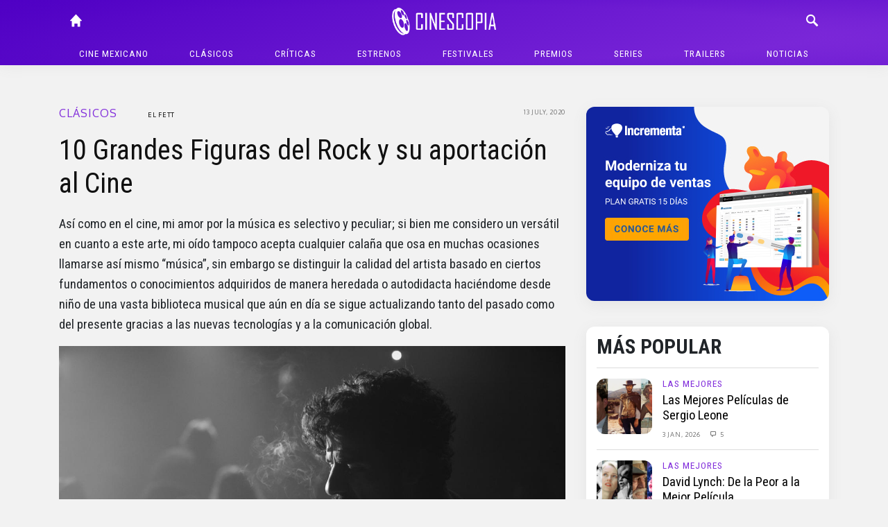

--- FILE ---
content_type: text/html; charset=UTF-8
request_url: https://cinescopia.com/10-grandes-figuras-del-rock-de-la-historia-y-su-aportacion-al-cine-1-de-2/2020/07/
body_size: 139264
content:
<!DOCTYPE html>
<html lang="en-US" class="no-js">
	<head>
		<meta charset="UTF-8">
		<title>10 Grandes Figuras del Rock y su aportación al Cine : Cinescopia</title>

		<link href="//www.google-analytics.com" rel="dns-prefetch">
		<link href="https://cinescopia.com/wp-content/themes/cinescopia-theme/img/icons/favicon.ico" rel="shortcut icon">
		<link href="https://cinescopia.com/wp-content/themes/cinescopia-theme/img/icons/touch.png" rel="apple-touch-icon-precomposed">

		<meta http-equiv="X-UA-Compatible" content="IE=edge,chrome=1">
		<meta name="viewport" content="width=device-width, initial-scale=1.0">
		<meta name="description" content="Reseña, opinión y crítica de películas.">

		<link href="https://fonts.googleapis.com/css2?family=Oxygen&family=Roboto+Condensed:ital,wght@0,400;0,700;1,400&family=Staatliches&display=swap" rel="stylesheet">

		<meta name='robots' content='index, follow, max-image-preview:large, max-snippet:-1, max-video-preview:-1' />

	<!-- This site is optimized with the Yoast SEO plugin v23.3 - https://yoast.com/wordpress/plugins/seo/ -->
	<meta name="description" content="Así como en el cine, mi amor por la música es selectivo y peculiar; si bien me considero un versátil en cuanto a este arte, mi oído tampoco acepta" />
	<link rel="canonical" href="https://cinescopia.com/10-grandes-figuras-del-rock-de-la-historia-y-su-aportacion-al-cine-1-de-2/2020/07/" />
	<meta property="og:locale" content="en_US" />
	<meta property="og:type" content="article" />
	<meta property="og:title" content="10 Grandes Figuras del Rock y su aportación al Cine" />
	<meta property="og:description" content="Así como en el cine, mi amor por la música es selectivo y peculiar; si bien me considero un versátil en cuanto a este arte, mi oído tampoco acepta" />
	<meta property="og:url" content="https://cinescopia.com/10-grandes-figuras-del-rock-de-la-historia-y-su-aportacion-al-cine-1-de-2/2020/07/" />
	<meta property="og:site_name" content="Cinescopia" />
	<meta property="article:publisher" content="https://www.facebook.com/Cinescopia/" />
	<meta property="article:published_time" content="2020-07-13T20:00:51+00:00" />
	<meta property="article:modified_time" content="2020-07-13T20:24:08+00:00" />
	<meta property="og:image" content="https://cinescopia.com/wp-content/uploads/2015/08/the-wall.png" />
	<meta property="og:image:width" content="870" />
	<meta property="og:image:height" content="530" />
	<meta property="og:image:type" content="image/png" />
	<meta name="author" content="El Fett" />
	<meta name="twitter:card" content="summary_large_image" />
	<meta name="twitter:creator" content="@http://twitter.com/El_Fett" />
	<meta name="twitter:site" content="@Cinescopia" />
	<meta name="twitter:label1" content="Written by" />
	<meta name="twitter:data1" content="El Fett" />
	<meta name="twitter:label2" content="Est. reading time" />
	<meta name="twitter:data2" content="21 minutes" />
	<script type="application/ld+json" class="yoast-schema-graph">{"@context":"https://schema.org","@graph":[{"@type":"Article","@id":"https://cinescopia.com/10-grandes-figuras-del-rock-de-la-historia-y-su-aportacion-al-cine-1-de-2/2020/07/#article","isPartOf":{"@id":"https://cinescopia.com/10-grandes-figuras-del-rock-de-la-historia-y-su-aportacion-al-cine-1-de-2/2020/07/"},"author":{"name":"El Fett","@id":"https://cinescopia.com/#/schema/person/a159477eac168782d342e25a5a099071"},"headline":"10 Grandes Figuras del Rock y su aportación al Cine","datePublished":"2020-07-13T20:00:51+00:00","dateModified":"2020-07-13T20:24:08+00:00","mainEntityOfPage":{"@id":"https://cinescopia.com/10-grandes-figuras-del-rock-de-la-historia-y-su-aportacion-al-cine-1-de-2/2020/07/"},"wordCount":4176,"commentCount":6,"publisher":{"@id":"https://cinescopia.com/#organization"},"image":{"@id":"https://cinescopia.com/10-grandes-figuras-del-rock-de-la-historia-y-su-aportacion-al-cine-1-de-2/2020/07/#primaryimage"},"thumbnailUrl":"https://cinescopia.com/wp-content/uploads/2015/08/the-wall.png","keywords":["Alfonso Cuarón","American Beauty","Big Lebowski","blues","Bob Dylan","Bob Dylan en el cine","Bob Dylan y su aportación al cine","Bohemian Rhapsody","Brokeback Mountain","Cape Fear","Captain Phillips","children of men","country","Cream","Cream en el cine","Cream y su aportación al cine","Creedence Clearwater Revival","Creedence Clearwater Revival y el cine","Creedence Clearwater Revival y su aportación al cine","David Bowie","el rock y el cine","Eric Clapton","Eric Clapton y el cine","Eric Clapton y su aportación al cine","folk","Forrest Gump","GoodFellas","gospel","Guns N' Roses","Guns N' Roses en el cine","Guns N' Roses y su aportación al cine","hard rock","he Breakfast Club","Heavy Metal","Im Not There","Inside Llewyn Davis","jazz","Jerry Maguire","Jim Morrison","King Crimson","King Crimson y el cine","King Crimson y Pink Floyd","King Crimson y su aportación al cine","la música en el cine","la música y el cine","Led Zeppelin","Lethal Weapon","Lord of War","los mejores soundtracks","Moby","Moby y el cine","Moby y su aportación al cine","música de Bob Dylan en el cine","música de Cream en el cine","música de Creedence Clearwater Revival en el cine","música de Eric Clapton en el cine","música de Guns N' Roses en el cine","música de King Crimson en el cine","música de Moby en el cine","música y cine","natural born killers","Pat Garrett and Billy the Kid","Pink Fliyd","progresivo","Queen","rock electrónico","Roger Waters","Saga de Bourne","School of Rock","Scott Pilgrim","Snowpiercer","soundtracks","Terminator 2","The Bling Ring","The Bourne Identity","The Bourne Ultimatum","The Doors","The Hurricane","The Simpsons","The Sopranos","The Wall","The Wrestler","Tropic Thunder","Watchmen"],"articleSection":["Clásicos"],"inLanguage":"en-US","potentialAction":[{"@type":"CommentAction","name":"Comment","target":["https://cinescopia.com/10-grandes-figuras-del-rock-de-la-historia-y-su-aportacion-al-cine-1-de-2/2020/07/#respond"]}]},{"@type":"WebPage","@id":"https://cinescopia.com/10-grandes-figuras-del-rock-de-la-historia-y-su-aportacion-al-cine-1-de-2/2020/07/","url":"https://cinescopia.com/10-grandes-figuras-del-rock-de-la-historia-y-su-aportacion-al-cine-1-de-2/2020/07/","name":"10 Grandes Figuras del Rock y su aportación al Cine","isPartOf":{"@id":"https://cinescopia.com/#website"},"primaryImageOfPage":{"@id":"https://cinescopia.com/10-grandes-figuras-del-rock-de-la-historia-y-su-aportacion-al-cine-1-de-2/2020/07/#primaryimage"},"image":{"@id":"https://cinescopia.com/10-grandes-figuras-del-rock-de-la-historia-y-su-aportacion-al-cine-1-de-2/2020/07/#primaryimage"},"thumbnailUrl":"https://cinescopia.com/wp-content/uploads/2015/08/the-wall.png","datePublished":"2020-07-13T20:00:51+00:00","dateModified":"2020-07-13T20:24:08+00:00","description":"Así como en el cine, mi amor por la música es selectivo y peculiar; si bien me considero un versátil en cuanto a este arte, mi oído tampoco acepta","breadcrumb":{"@id":"https://cinescopia.com/10-grandes-figuras-del-rock-de-la-historia-y-su-aportacion-al-cine-1-de-2/2020/07/#breadcrumb"},"inLanguage":"en-US","potentialAction":[{"@type":"ReadAction","target":["https://cinescopia.com/10-grandes-figuras-del-rock-de-la-historia-y-su-aportacion-al-cine-1-de-2/2020/07/"]}]},{"@type":"ImageObject","inLanguage":"en-US","@id":"https://cinescopia.com/10-grandes-figuras-del-rock-de-la-historia-y-su-aportacion-al-cine-1-de-2/2020/07/#primaryimage","url":"https://cinescopia.com/wp-content/uploads/2015/08/the-wall.png","contentUrl":"https://cinescopia.com/wp-content/uploads/2015/08/the-wall.png","width":870,"height":530},{"@type":"BreadcrumbList","@id":"https://cinescopia.com/10-grandes-figuras-del-rock-de-la-historia-y-su-aportacion-al-cine-1-de-2/2020/07/#breadcrumb","itemListElement":[{"@type":"ListItem","position":1,"name":"Portada","item":"https://cinescopia.com/"},{"@type":"ListItem","position":2,"name":"10 Grandes Figuras del Rock y su aportación al Cine"}]},{"@type":"WebSite","@id":"https://cinescopia.com/#website","url":"https://cinescopia.com/","name":"Cinescopia","description":"Reseña, opinión y crítica de películas.","publisher":{"@id":"https://cinescopia.com/#organization"},"potentialAction":[{"@type":"SearchAction","target":{"@type":"EntryPoint","urlTemplate":"https://cinescopia.com/?s={search_term_string}"},"query-input":"required name=search_term_string"}],"inLanguage":"en-US"},{"@type":"Organization","@id":"https://cinescopia.com/#organization","name":"Cinescopia","url":"https://cinescopia.com/","logo":{"@type":"ImageObject","inLanguage":"en-US","@id":"https://cinescopia.com/#/schema/logo/image/","url":"https://cinescopia.com/wp-content/uploads/2024/01/cinescopia.png","contentUrl":"https://cinescopia.com/wp-content/uploads/2024/01/cinescopia.png","width":1364,"height":562,"caption":"Cinescopia"},"image":{"@id":"https://cinescopia.com/#/schema/logo/image/"},"sameAs":["https://www.facebook.com/Cinescopia/","https://x.com/Cinescopia","https://www.instagram.com/cinescopia/","https://www.youtube.com/@CinescopiaLive"]},{"@type":"Person","@id":"https://cinescopia.com/#/schema/person/a159477eac168782d342e25a5a099071","name":"El Fett","image":{"@type":"ImageObject","inLanguage":"en-US","@id":"https://cinescopia.com/#/schema/person/image/","url":"https://secure.gravatar.com/avatar/eb331a148dea12d03b8eadfd80bfed14?s=96&d=mm&r=g","contentUrl":"https://secure.gravatar.com/avatar/eb331a148dea12d03b8eadfd80bfed14?s=96&d=mm&r=g","caption":"El Fett"},"description":"El más realista y cabrón crítico de cine que pueda existir. Ente sin misericordia que tiene el halago de transmitir a los mortales su sentir y sabiduría en el mejor recinto sobre el séptimo arte. Cinéfilo de corazón y crítico crudo por vocación. Alter ego del Licenciado en mercadotecnia y RRPP Oscar M Rodríguez (FB) Sigueme en twitter @El_Fett","sameAs":["https://cinescopia.com","https://x.com/http://twitter.com/El_Fett"],"url":"https://cinescopia.com/author/oscar/"}]}</script>
	<!-- / Yoast SEO plugin. -->


<link rel='dns-prefetch' href='//www.googletagmanager.com' />
<script type="text/javascript">
/* <![CDATA[ */
window._wpemojiSettings = {"baseUrl":"https:\/\/s.w.org\/images\/core\/emoji\/15.0.3\/72x72\/","ext":".png","svgUrl":"https:\/\/s.w.org\/images\/core\/emoji\/15.0.3\/svg\/","svgExt":".svg","source":{"concatemoji":"https:\/\/cinescopia.com\/wp-includes\/js\/wp-emoji-release.min.js?ver=6.6.4"}};
/*! This file is auto-generated */
!function(i,n){var o,s,e;function c(e){try{var t={supportTests:e,timestamp:(new Date).valueOf()};sessionStorage.setItem(o,JSON.stringify(t))}catch(e){}}function p(e,t,n){e.clearRect(0,0,e.canvas.width,e.canvas.height),e.fillText(t,0,0);var t=new Uint32Array(e.getImageData(0,0,e.canvas.width,e.canvas.height).data),r=(e.clearRect(0,0,e.canvas.width,e.canvas.height),e.fillText(n,0,0),new Uint32Array(e.getImageData(0,0,e.canvas.width,e.canvas.height).data));return t.every(function(e,t){return e===r[t]})}function u(e,t,n){switch(t){case"flag":return n(e,"\ud83c\udff3\ufe0f\u200d\u26a7\ufe0f","\ud83c\udff3\ufe0f\u200b\u26a7\ufe0f")?!1:!n(e,"\ud83c\uddfa\ud83c\uddf3","\ud83c\uddfa\u200b\ud83c\uddf3")&&!n(e,"\ud83c\udff4\udb40\udc67\udb40\udc62\udb40\udc65\udb40\udc6e\udb40\udc67\udb40\udc7f","\ud83c\udff4\u200b\udb40\udc67\u200b\udb40\udc62\u200b\udb40\udc65\u200b\udb40\udc6e\u200b\udb40\udc67\u200b\udb40\udc7f");case"emoji":return!n(e,"\ud83d\udc26\u200d\u2b1b","\ud83d\udc26\u200b\u2b1b")}return!1}function f(e,t,n){var r="undefined"!=typeof WorkerGlobalScope&&self instanceof WorkerGlobalScope?new OffscreenCanvas(300,150):i.createElement("canvas"),a=r.getContext("2d",{willReadFrequently:!0}),o=(a.textBaseline="top",a.font="600 32px Arial",{});return e.forEach(function(e){o[e]=t(a,e,n)}),o}function t(e){var t=i.createElement("script");t.src=e,t.defer=!0,i.head.appendChild(t)}"undefined"!=typeof Promise&&(o="wpEmojiSettingsSupports",s=["flag","emoji"],n.supports={everything:!0,everythingExceptFlag:!0},e=new Promise(function(e){i.addEventListener("DOMContentLoaded",e,{once:!0})}),new Promise(function(t){var n=function(){try{var e=JSON.parse(sessionStorage.getItem(o));if("object"==typeof e&&"number"==typeof e.timestamp&&(new Date).valueOf()<e.timestamp+604800&&"object"==typeof e.supportTests)return e.supportTests}catch(e){}return null}();if(!n){if("undefined"!=typeof Worker&&"undefined"!=typeof OffscreenCanvas&&"undefined"!=typeof URL&&URL.createObjectURL&&"undefined"!=typeof Blob)try{var e="postMessage("+f.toString()+"("+[JSON.stringify(s),u.toString(),p.toString()].join(",")+"));",r=new Blob([e],{type:"text/javascript"}),a=new Worker(URL.createObjectURL(r),{name:"wpTestEmojiSupports"});return void(a.onmessage=function(e){c(n=e.data),a.terminate(),t(n)})}catch(e){}c(n=f(s,u,p))}t(n)}).then(function(e){for(var t in e)n.supports[t]=e[t],n.supports.everything=n.supports.everything&&n.supports[t],"flag"!==t&&(n.supports.everythingExceptFlag=n.supports.everythingExceptFlag&&n.supports[t]);n.supports.everythingExceptFlag=n.supports.everythingExceptFlag&&!n.supports.flag,n.DOMReady=!1,n.readyCallback=function(){n.DOMReady=!0}}).then(function(){return e}).then(function(){var e;n.supports.everything||(n.readyCallback(),(e=n.source||{}).concatemoji?t(e.concatemoji):e.wpemoji&&e.twemoji&&(t(e.twemoji),t(e.wpemoji)))}))}((window,document),window._wpemojiSettings);
/* ]]> */
</script>
<style id='wp-emoji-styles-inline-css' type='text/css'>

	img.wp-smiley, img.emoji {
		display: inline !important;
		border: none !important;
		box-shadow: none !important;
		height: 1em !important;
		width: 1em !important;
		margin: 0 0.07em !important;
		vertical-align: -0.1em !important;
		background: none !important;
		padding: 0 !important;
	}
</style>
<link rel='stylesheet' id='wp-block-library-css' href='https://cinescopia.com/wp-includes/css/dist/block-library/style.min.css?ver=6.6.4' media='all' />
<style id='classic-theme-styles-inline-css' type='text/css'>
/*! This file is auto-generated */
.wp-block-button__link{color:#fff;background-color:#32373c;border-radius:9999px;box-shadow:none;text-decoration:none;padding:calc(.667em + 2px) calc(1.333em + 2px);font-size:1.125em}.wp-block-file__button{background:#32373c;color:#fff;text-decoration:none}
</style>
<style id='global-styles-inline-css' type='text/css'>
:root{--wp--preset--aspect-ratio--square: 1;--wp--preset--aspect-ratio--4-3: 4/3;--wp--preset--aspect-ratio--3-4: 3/4;--wp--preset--aspect-ratio--3-2: 3/2;--wp--preset--aspect-ratio--2-3: 2/3;--wp--preset--aspect-ratio--16-9: 16/9;--wp--preset--aspect-ratio--9-16: 9/16;--wp--preset--color--black: #000000;--wp--preset--color--cyan-bluish-gray: #abb8c3;--wp--preset--color--white: #ffffff;--wp--preset--color--pale-pink: #f78da7;--wp--preset--color--vivid-red: #cf2e2e;--wp--preset--color--luminous-vivid-orange: #ff6900;--wp--preset--color--luminous-vivid-amber: #fcb900;--wp--preset--color--light-green-cyan: #7bdcb5;--wp--preset--color--vivid-green-cyan: #00d084;--wp--preset--color--pale-cyan-blue: #8ed1fc;--wp--preset--color--vivid-cyan-blue: #0693e3;--wp--preset--color--vivid-purple: #9b51e0;--wp--preset--gradient--vivid-cyan-blue-to-vivid-purple: linear-gradient(135deg,rgba(6,147,227,1) 0%,rgb(155,81,224) 100%);--wp--preset--gradient--light-green-cyan-to-vivid-green-cyan: linear-gradient(135deg,rgb(122,220,180) 0%,rgb(0,208,130) 100%);--wp--preset--gradient--luminous-vivid-amber-to-luminous-vivid-orange: linear-gradient(135deg,rgba(252,185,0,1) 0%,rgba(255,105,0,1) 100%);--wp--preset--gradient--luminous-vivid-orange-to-vivid-red: linear-gradient(135deg,rgba(255,105,0,1) 0%,rgb(207,46,46) 100%);--wp--preset--gradient--very-light-gray-to-cyan-bluish-gray: linear-gradient(135deg,rgb(238,238,238) 0%,rgb(169,184,195) 100%);--wp--preset--gradient--cool-to-warm-spectrum: linear-gradient(135deg,rgb(74,234,220) 0%,rgb(151,120,209) 20%,rgb(207,42,186) 40%,rgb(238,44,130) 60%,rgb(251,105,98) 80%,rgb(254,248,76) 100%);--wp--preset--gradient--blush-light-purple: linear-gradient(135deg,rgb(255,206,236) 0%,rgb(152,150,240) 100%);--wp--preset--gradient--blush-bordeaux: linear-gradient(135deg,rgb(254,205,165) 0%,rgb(254,45,45) 50%,rgb(107,0,62) 100%);--wp--preset--gradient--luminous-dusk: linear-gradient(135deg,rgb(255,203,112) 0%,rgb(199,81,192) 50%,rgb(65,88,208) 100%);--wp--preset--gradient--pale-ocean: linear-gradient(135deg,rgb(255,245,203) 0%,rgb(182,227,212) 50%,rgb(51,167,181) 100%);--wp--preset--gradient--electric-grass: linear-gradient(135deg,rgb(202,248,128) 0%,rgb(113,206,126) 100%);--wp--preset--gradient--midnight: linear-gradient(135deg,rgb(2,3,129) 0%,rgb(40,116,252) 100%);--wp--preset--font-size--small: 13px;--wp--preset--font-size--medium: 20px;--wp--preset--font-size--large: 36px;--wp--preset--font-size--x-large: 42px;--wp--preset--spacing--20: 0.44rem;--wp--preset--spacing--30: 0.67rem;--wp--preset--spacing--40: 1rem;--wp--preset--spacing--50: 1.5rem;--wp--preset--spacing--60: 2.25rem;--wp--preset--spacing--70: 3.38rem;--wp--preset--spacing--80: 5.06rem;--wp--preset--shadow--natural: 6px 6px 9px rgba(0, 0, 0, 0.2);--wp--preset--shadow--deep: 12px 12px 50px rgba(0, 0, 0, 0.4);--wp--preset--shadow--sharp: 6px 6px 0px rgba(0, 0, 0, 0.2);--wp--preset--shadow--outlined: 6px 6px 0px -3px rgba(255, 255, 255, 1), 6px 6px rgba(0, 0, 0, 1);--wp--preset--shadow--crisp: 6px 6px 0px rgba(0, 0, 0, 1);}:where(.is-layout-flex){gap: 0.5em;}:where(.is-layout-grid){gap: 0.5em;}body .is-layout-flex{display: flex;}.is-layout-flex{flex-wrap: wrap;align-items: center;}.is-layout-flex > :is(*, div){margin: 0;}body .is-layout-grid{display: grid;}.is-layout-grid > :is(*, div){margin: 0;}:where(.wp-block-columns.is-layout-flex){gap: 2em;}:where(.wp-block-columns.is-layout-grid){gap: 2em;}:where(.wp-block-post-template.is-layout-flex){gap: 1.25em;}:where(.wp-block-post-template.is-layout-grid){gap: 1.25em;}.has-black-color{color: var(--wp--preset--color--black) !important;}.has-cyan-bluish-gray-color{color: var(--wp--preset--color--cyan-bluish-gray) !important;}.has-white-color{color: var(--wp--preset--color--white) !important;}.has-pale-pink-color{color: var(--wp--preset--color--pale-pink) !important;}.has-vivid-red-color{color: var(--wp--preset--color--vivid-red) !important;}.has-luminous-vivid-orange-color{color: var(--wp--preset--color--luminous-vivid-orange) !important;}.has-luminous-vivid-amber-color{color: var(--wp--preset--color--luminous-vivid-amber) !important;}.has-light-green-cyan-color{color: var(--wp--preset--color--light-green-cyan) !important;}.has-vivid-green-cyan-color{color: var(--wp--preset--color--vivid-green-cyan) !important;}.has-pale-cyan-blue-color{color: var(--wp--preset--color--pale-cyan-blue) !important;}.has-vivid-cyan-blue-color{color: var(--wp--preset--color--vivid-cyan-blue) !important;}.has-vivid-purple-color{color: var(--wp--preset--color--vivid-purple) !important;}.has-black-background-color{background-color: var(--wp--preset--color--black) !important;}.has-cyan-bluish-gray-background-color{background-color: var(--wp--preset--color--cyan-bluish-gray) !important;}.has-white-background-color{background-color: var(--wp--preset--color--white) !important;}.has-pale-pink-background-color{background-color: var(--wp--preset--color--pale-pink) !important;}.has-vivid-red-background-color{background-color: var(--wp--preset--color--vivid-red) !important;}.has-luminous-vivid-orange-background-color{background-color: var(--wp--preset--color--luminous-vivid-orange) !important;}.has-luminous-vivid-amber-background-color{background-color: var(--wp--preset--color--luminous-vivid-amber) !important;}.has-light-green-cyan-background-color{background-color: var(--wp--preset--color--light-green-cyan) !important;}.has-vivid-green-cyan-background-color{background-color: var(--wp--preset--color--vivid-green-cyan) !important;}.has-pale-cyan-blue-background-color{background-color: var(--wp--preset--color--pale-cyan-blue) !important;}.has-vivid-cyan-blue-background-color{background-color: var(--wp--preset--color--vivid-cyan-blue) !important;}.has-vivid-purple-background-color{background-color: var(--wp--preset--color--vivid-purple) !important;}.has-black-border-color{border-color: var(--wp--preset--color--black) !important;}.has-cyan-bluish-gray-border-color{border-color: var(--wp--preset--color--cyan-bluish-gray) !important;}.has-white-border-color{border-color: var(--wp--preset--color--white) !important;}.has-pale-pink-border-color{border-color: var(--wp--preset--color--pale-pink) !important;}.has-vivid-red-border-color{border-color: var(--wp--preset--color--vivid-red) !important;}.has-luminous-vivid-orange-border-color{border-color: var(--wp--preset--color--luminous-vivid-orange) !important;}.has-luminous-vivid-amber-border-color{border-color: var(--wp--preset--color--luminous-vivid-amber) !important;}.has-light-green-cyan-border-color{border-color: var(--wp--preset--color--light-green-cyan) !important;}.has-vivid-green-cyan-border-color{border-color: var(--wp--preset--color--vivid-green-cyan) !important;}.has-pale-cyan-blue-border-color{border-color: var(--wp--preset--color--pale-cyan-blue) !important;}.has-vivid-cyan-blue-border-color{border-color: var(--wp--preset--color--vivid-cyan-blue) !important;}.has-vivid-purple-border-color{border-color: var(--wp--preset--color--vivid-purple) !important;}.has-vivid-cyan-blue-to-vivid-purple-gradient-background{background: var(--wp--preset--gradient--vivid-cyan-blue-to-vivid-purple) !important;}.has-light-green-cyan-to-vivid-green-cyan-gradient-background{background: var(--wp--preset--gradient--light-green-cyan-to-vivid-green-cyan) !important;}.has-luminous-vivid-amber-to-luminous-vivid-orange-gradient-background{background: var(--wp--preset--gradient--luminous-vivid-amber-to-luminous-vivid-orange) !important;}.has-luminous-vivid-orange-to-vivid-red-gradient-background{background: var(--wp--preset--gradient--luminous-vivid-orange-to-vivid-red) !important;}.has-very-light-gray-to-cyan-bluish-gray-gradient-background{background: var(--wp--preset--gradient--very-light-gray-to-cyan-bluish-gray) !important;}.has-cool-to-warm-spectrum-gradient-background{background: var(--wp--preset--gradient--cool-to-warm-spectrum) !important;}.has-blush-light-purple-gradient-background{background: var(--wp--preset--gradient--blush-light-purple) !important;}.has-blush-bordeaux-gradient-background{background: var(--wp--preset--gradient--blush-bordeaux) !important;}.has-luminous-dusk-gradient-background{background: var(--wp--preset--gradient--luminous-dusk) !important;}.has-pale-ocean-gradient-background{background: var(--wp--preset--gradient--pale-ocean) !important;}.has-electric-grass-gradient-background{background: var(--wp--preset--gradient--electric-grass) !important;}.has-midnight-gradient-background{background: var(--wp--preset--gradient--midnight) !important;}.has-small-font-size{font-size: var(--wp--preset--font-size--small) !important;}.has-medium-font-size{font-size: var(--wp--preset--font-size--medium) !important;}.has-large-font-size{font-size: var(--wp--preset--font-size--large) !important;}.has-x-large-font-size{font-size: var(--wp--preset--font-size--x-large) !important;}
:where(.wp-block-post-template.is-layout-flex){gap: 1.25em;}:where(.wp-block-post-template.is-layout-grid){gap: 1.25em;}
:where(.wp-block-columns.is-layout-flex){gap: 2em;}:where(.wp-block-columns.is-layout-grid){gap: 2em;}
:root :where(.wp-block-pullquote){font-size: 1.5em;line-height: 1.6;}
</style>
<link rel='stylesheet' id='w8_shortcode_styles-css' href='https://cinescopia.com/wp-content/plugins/w8-shortcodes/includes/css/w8_shortcodes_styles.css?ver=6.6.4' media='all' />
<link rel='stylesheet' id='wp-polls-css' href='https://cinescopia.com/wp-content/plugins/wp-polls/polls-css.css?ver=2.77.2' media='all' />
<style id='wp-polls-inline-css' type='text/css'>
.wp-polls .pollbar {
	margin: 1px;
	font-size: 6px;
	line-height: 8px;
	height: 8px;
	background: #AA8833;
	border: 1px solid #bebebe;
}

</style>
<link rel='stylesheet' id='normalize-css' href='https://cinescopia.com/wp-content/themes/cinescopia-theme/css/bootstrap.css?ver=1.0' media='all' />
<link rel='stylesheet' id='glyphicons-css' href='https://cinescopia.com/wp-content/themes/cinescopia-theme/css/glyphicons.css?ver=1.0' media='all' />
<link rel='stylesheet' id='cinescopia-theme-css' href='https://cinescopia.com/wp-content/themes/cinescopia-theme/css/style.css?ver=1.0' media='all' />
<script type="text/javascript" src="https://cinescopia.com/wp-includes/js/jquery/jquery.min.js?ver=3.7.1" id="jquery-core-js"></script>
<script type="text/javascript" src="https://cinescopia.com/wp-includes/js/jquery/jquery-migrate.min.js?ver=3.4.1" id="jquery-migrate-js"></script>
<script type="text/javascript" src="https://cinescopia.com/wp-content/themes/cinescopia-theme/js/popper.min.js?ver=6.6.4" id="modernizr-js"></script>
<script type="text/javascript" src="https://cinescopia.com/wp-content/themes/cinescopia-theme/js/bootstrap.min.js?ver=6.6.4" id="bootstrap-js"></script>
<script type="text/javascript" src="https://cinescopia.com/wp-content/themes/cinescopia-theme/js/front.js?ver=6.6.4" id="cinescopia-js-js"></script>

<!-- Google tag (gtag.js) snippet added by Site Kit -->

<!-- Google Analytics snippet added by Site Kit -->
<script type="text/javascript" src="https://www.googletagmanager.com/gtag/js?id=GT-MJJTM5G" id="google_gtagjs-js" async></script>
<script type="text/javascript" id="google_gtagjs-js-after">
/* <![CDATA[ */
window.dataLayer = window.dataLayer || [];function gtag(){dataLayer.push(arguments);}
gtag("set","linker",{"domains":["cinescopia.com"]});
gtag("js", new Date());
gtag("set", "developer_id.dZTNiMT", true);
gtag("config", "GT-MJJTM5G");
/* ]]> */
</script>

<!-- End Google tag (gtag.js) snippet added by Site Kit -->
<script type="text/javascript" src="https://cinescopia.com/wp-content/plugins/google-analyticator/external-tracking.min.js?ver=6.5.7" id="ga-external-tracking-js"></script>
<link rel="https://api.w.org/" href="https://cinescopia.com/wp-json/" /><link rel="alternate" title="JSON" type="application/json" href="https://cinescopia.com/wp-json/wp/v2/posts/30442" /><link rel="alternate" title="oEmbed (JSON)" type="application/json+oembed" href="https://cinescopia.com/wp-json/oembed/1.0/embed?url=https%3A%2F%2Fcinescopia.com%2F10-grandes-figuras-del-rock-de-la-historia-y-su-aportacion-al-cine-1-de-2%2F2020%2F07%2F" />
<link rel="alternate" title="oEmbed (XML)" type="text/xml+oembed" href="https://cinescopia.com/wp-json/oembed/1.0/embed?url=https%3A%2F%2Fcinescopia.com%2F10-grandes-figuras-del-rock-de-la-historia-y-su-aportacion-al-cine-1-de-2%2F2020%2F07%2F&#038;format=xml" />
<meta name="generator" content="Site Kit by Google 1.134.0" />		<script type="text/javascript">
				(function(c,l,a,r,i,t,y){
					c[a]=c[a]||function(){(c[a].q=c[a].q||[]).push(arguments)};t=l.createElement(r);t.async=1;
					t.src="https://www.clarity.ms/tag/"+i+"?ref=wordpress";y=l.getElementsByTagName(r)[0];y.parentNode.insertBefore(t,y);
				})(window, document, "clarity", "script", "87eeyxfhri");
		</script>
		<!-- Google Analytics Tracking by Google Analyticator 6.5.7 -->
<script type="text/javascript">
    var analyticsFileTypes = [];
    var analyticsSnippet = 'enabled';
    var analyticsEventTracking = 'enabled';
</script>
<script type="text/javascript">
	var _gaq = _gaq || [];
  
	_gaq.push(['_setAccount', 'UA-4272309-9']);
    _gaq.push(['_addDevId', 'i9k95']); // Google Analyticator App ID with Google
	_gaq.push(['_trackPageview']);

	(function() {
		var ga = document.createElement('script'); ga.type = 'text/javascript'; ga.async = true;
		                ga.src = ('https:' == document.location.protocol ? 'https://ssl' : 'http://www') + '.google-analytics.com/ga.js';
		                var s = document.getElementsByTagName('script')[0]; s.parentNode.insertBefore(ga, s);
	})();
</script>
	</head>
	<body data-rsssl=1 class="post-template-default single single-post postid-30442 single-format-standard 10-grandes-figuras-del-rock-de-la-historia-y-su-aportacion-al-cine-1-de-2">
		<header class="main-navbar fixed-top">
			<div class="container-fluid" style="max-width: 1140px">
				<div class="row">
					<div class="col main-navbar-left">
						<nav>
							<a class="icon-link" href="/"><span class="glyphicon glyphicon-home"></span></a>
						</nav>
					</div>
					<div class="col main-navbar-center">
						<h1>
							<a href="https://cinescopia.com">
								<img src="https://cinescopia.com/wp-content/themes/cinescopia-theme/img/cinescopia.png" class="logo" alt="Cinescopia" class="img-fluid" />
							</a>
						</h1>
					</div>
					<div class="col main-navbar-right">
						<nav class="navbar-right">
							<a class="icon-link search-button" href="javascript:void(0);"><span class="glyphicon glyphicon-search"></span></a>
							<a class="icon-link menu" href="#"><span class="glyphicon glyphicon-menu"></span></a>
							<a class="icon-link menu-close" href="#"><span class="glyphicon glyphicon-menu-close"></span></a>
						</nav>
						
<form class="search hide" method="get" action="https://cinescopia.com" role="search">
	<div class="input-group">
		<input class="search-input form-control form-control-sm" type="search" name="s" placeholder="Buscar artículos...">
		<div class="input-group-append">
			<button class="btn btn-outline-light btn-sm" type="submit" role="button">Buscar</button>
		</div>
	</div>
</form>
					</div>
				</div>
				<nav class="text-center main-menu" role="navigation">
					<ul><li id="menu-item-59201" class="menu-item menu-item-type-taxonomy menu-item-object-category menu-item-59201"><a href="https://cinescopia.com/cine-mexicano/">Cine mexicano</a></li>
<li id="menu-item-21229" class="menu-item menu-item-type-taxonomy menu-item-object-category current-post-ancestor current-menu-parent current-post-parent menu-item-has-children menu-item-21229"><a href="https://cinescopia.com/clasicos/">Clásicos</a>
<ul class="sub-menu">
	<li id="menu-item-59210" class="menu-item menu-item-type-taxonomy menu-item-object-category menu-item-59210"><a href="https://cinescopia.com/clasicos/las-mejores/">Las Mejores</a></li>
	<li id="menu-item-59211" class="menu-item menu-item-type-taxonomy menu-item-object-category menu-item-59211"><a href="https://cinescopia.com/clasicos/momentos-favoritos/">Momentos Favoritos</a></li>
</ul>
</li>
<li id="menu-item-59202" class="menu-item menu-item-type-taxonomy menu-item-object-category menu-item-59202"><a href="https://cinescopia.com/criticas/">Críticas</a></li>
<li id="menu-item-59203" class="menu-item menu-item-type-taxonomy menu-item-object-category menu-item-59203"><a href="https://cinescopia.com/estrenos/">Estrenos</a></li>
<li id="menu-item-21231" class="menu-item menu-item-type-taxonomy menu-item-object-category menu-item-has-children menu-item-21231"><a href="https://cinescopia.com/festivales/">Festivales</a>
<ul class="sub-menu">
	<li id="menu-item-59212" class="menu-item menu-item-type-taxonomy menu-item-object-category menu-item-59212"><a href="https://cinescopia.com/festivales/berlin/">Berlín</a></li>
	<li id="menu-item-59213" class="menu-item menu-item-type-taxonomy menu-item-object-category menu-item-59213"><a href="https://cinescopia.com/festivales/cannes/">Cannes</a></li>
	<li id="menu-item-59214" class="menu-item menu-item-type-taxonomy menu-item-object-category menu-item-59214"><a href="https://cinescopia.com/festivales/macabro/">Macabro</a></li>
	<li id="menu-item-59215" class="menu-item menu-item-type-taxonomy menu-item-object-category menu-item-59215"><a href="https://cinescopia.com/festivales/sundance/">Sundance</a></li>
	<li id="menu-item-59216" class="menu-item menu-item-type-taxonomy menu-item-object-category menu-item-59216"><a href="https://cinescopia.com/festivales/toronto/">Toronto</a></li>
	<li id="menu-item-59217" class="menu-item menu-item-type-taxonomy menu-item-object-category menu-item-59217"><a href="https://cinescopia.com/festivales/venecia/">Venecia</a></li>
</ul>
</li>
<li id="menu-item-59206" class="menu-item menu-item-type-taxonomy menu-item-object-category menu-item-has-children menu-item-59206"><a href="https://cinescopia.com/premios/">Premios</a>
<ul class="sub-menu">
	<li id="menu-item-59218" class="menu-item menu-item-type-taxonomy menu-item-object-category menu-item-59218"><a href="https://cinescopia.com/premios/globos-de-oro/">Globos de Oro</a></li>
	<li id="menu-item-59219" class="menu-item menu-item-type-taxonomy menu-item-object-category menu-item-59219"><a href="https://cinescopia.com/premios/oscar/">Oscar</a></li>
</ul>
</li>
<li id="menu-item-59209" class="menu-item menu-item-type-taxonomy menu-item-object-category menu-item-59209"><a href="https://cinescopia.com/series/">Series</a></li>
<li id="menu-item-21230" class="menu-item menu-item-type-taxonomy menu-item-object-category menu-item-21230"><a href="https://cinescopia.com/trailers/">Trailers</a></li>
<li id="menu-item-21228" class="menu-item menu-item-type-taxonomy menu-item-object-category menu-item-21228"><a href="https://cinescopia.com/noticias/">Noticias</a></li>
</ul>				</nav>
			</div>
		</header>

		
			<aside class="sidebar header-widget-area" role="complementary">
				<div class="row">
					<div class="col-sm-8 offset-sm-2">
						<div id="custom_html-7" class="widget_text widget_custom_html"><div class="textwidget custom-html-widget"><!--
<script async src="https://pagead2.googlesyndication.com/pagead/js/adsbygoogle.js"></script>

<ins class="adsbygoogle"
     style="display:inline-block;width:728px;height:90px"
     data-ad-client="ca-pub-5946128155995414"
     data-ad-slot="8374024919"></ins>
<script>
     (adsbygoogle = window.adsbygoogle || []).push({});
</script>
--></div></div>					</div>
				</div>
			</aside>

		

		<main class="container-fluid entry-posts" style="max-width: 1140px">
<div class="row">
	<div class="col-lg-8">

	
		<!-- article -->
		<article id="post-30442" class="single post-30442 post type-post status-publish format-standard has-post-thumbnail hentry category-clasicos tag-alfonso-cuaron tag-american-beauty tag-big-lebowski tag-blues tag-bob-dylan tag-bob-dylan-en-el-cine tag-bob-dylan-y-su-aportacion-al-cine tag-bohemian-rhapsody tag-brokeback-mountain tag-cape-fear tag-captain-phillips tag-children-of-men tag-country tag-cream tag-cream-en-el-cine tag-cream-y-su-aportacion-al-cine tag-creedence-clearwater-revival tag-creedence-clearwater-revival-y-el-cine tag-creedence-clearwater-revival-y-su-aportacion-al-cine tag-david-bowie tag-el-rock-y-el-cine tag-eric-clapton tag-eric-clapton-y-el-cine tag-eric-clapton-y-su-aportacion-al-cine tag-folk tag-forrest-gump tag-goodfellas tag-gospel tag-guns-n-roses tag-guns-n-roses-en-el-cine tag-guns-n-roses-y-su-aportacion-al-cine tag-hard-rock tag-he-breakfast-club tag-heavy-metal tag-im-not-there tag-inside-llewyn-davis tag-jazz tag-jerry-maguire tag-jim-morrison tag-king-crimson tag-king-crimson-y-el-cine tag-king-crimson-y-pink-floyd tag-king-crimson-y-su-aportacion-al-cine tag-la-musica-en-el-cine tag-la-musica-y-el-cine tag-led-zeppelin tag-lethal-weapon tag-lord-of-war tag-los-mejores-soundtracks tag-moby tag-moby-y-el-cine tag-moby-y-su-aportacion-al-cine tag-musica-de-bob-dylan-en-el-cine tag-musica-de-cream-en-el-cine tag-musica-de-creedence-clearwater-revival-en-el-cine tag-musica-de-eric-clapton-en-el-cine tag-musica-de-guns-n-roses-en-el-cine tag-musica-de-king-crimson-en-el-cine tag-musica-de-moby-en-el-cine tag-musica-y-cine tag-natural-born-killers tag-pat-garrett-and-billy-the-kid tag-pink-fliyd tag-progresivo tag-queen tag-rock-electronico tag-roger-waters tag-saga-de-bourne tag-school-of-rock tag-scott-pilgrim tag-snowpiercer tag-soundtracks tag-terminator-2 tag-the-bling-ring tag-the-bourne-identity tag-the-bourne-ultimatum tag-the-doors tag-the-hurricane tag-the-simpsons tag-the-sopranos tag-the-wall tag-the-wrestler tag-tropic-thunder tag-watchmen">

			<!-- post thumbnail -->
						<!-- /post thumbnail -->

			<!-- post details -->
			<div class="entry-meta">
				<h5 class="categories" style="display: inline"><a href="https://cinescopia.com/clasicos/" rel="tag">Clásicos</a></h5>
				<span class="date float-right">13 July, 2020</span>
				<span class="author"><a href="https://cinescopia.com/author/oscar/" title="Posts by El Fett" rel="author">El Fett</a></span>
			</div>
			<!-- /post details -->

			<!-- post title -->
			<h1>
				<a href="https://cinescopia.com/10-grandes-figuras-del-rock-de-la-historia-y-su-aportacion-al-cine-1-de-2/2020/07/" title="10 Grandes Figuras del Rock y su aportación al Cine">10 Grandes Figuras del Rock y su aportación al Cine</a>
			</h1>
			<!-- /post title -->

			<p>Así como en el cine, mi amor por la música es selectivo y peculiar; si bien me considero un versátil en cuanto a este arte, mi oído tampoco acepta cualquier calaña que osa en muchas ocasiones llamarse así mismo “música”, sin embargo se distinguir la calidad del artista basado en ciertos fundamentos o conocimientos adquiridos de manera heredada o autodidacta haciéndome desde niño de una vasta biblioteca musical que aún en día se sigue actualizando tanto del pasado como del presente gracias a las nuevas tecnologías y a la comunicación global.</p>
<p><a href="https://cinescopia.com/wp-content/uploads/2015/08/Inside-Llewyn-Davis1.jpg"><img src="https://cinescopia.com/wp-content/plugins/lazy-load/images/1x1.trans.gif" data-lazy-src="https://cinescopia.com/wp-content/uploads/2015/08/Inside-Llewyn-Davis1.jpg" fetchpriority="high" decoding="async" class=" wp-image-30448 aligncenter" alt="Inside-Llewyn-Davis1" width="705" height="470"><noscript><img fetchpriority="high" decoding="async" class=" wp-image-30448 aligncenter" src="https://cinescopia.com/wp-content/uploads/2015/08/Inside-Llewyn-Davis1.jpg" alt="Inside-Llewyn-Davis1" width="705" height="470" /></noscript></a></p>
<p>Así, desde la música clásica de <strong>Beethoven</strong> y <strong>Mozart</strong>, los fundamentos góspel, folk y blues de <strong>Martha Bass, Bob Dylan</strong> o los hermanos <strong>King</strong>, pasando por el rock n’ roll y su evolución prolífica y comercial provista por los <strong>Beatles</strong>  o <strong>Eric</strong> <strong>Burdon</strong> y sus <strong>Animals</strong> , llegando a la psicodelia de <strong>Velvet Underground </strong>y al progresivo, transformándose en el pop, el disco y trasgrediendo la época con el punk de <strong>Sex Pistols</strong>, arribando su época de hard y el metal, tomando un nuevo curso con la llamada muerte del “rock” hacia el grunge con <strong>Nirvana</strong>, y finalmente haciendo surgir la tendencia “indie” y el los acordes electrónicos, podría decirles que su servidor puede escuchar desde grupos casi aún en el anonimato como <strong>Be Bop Deluxe</strong> y <strong>The Durutti Column</strong> hasta <strong>Oasis;</strong> desde mi genero favorito el blues con mis héroes <strong>Stevie Ray Vaughan, Jeff Beck , Albert King</strong> o <strong>Roy Buchanan</strong> hasta figuras más contemporáneas como el fantástico <strong>Gary Clark Jr</strong>.<strong>;</strong> desde las voz imponente de <strong>Leonard Cohen</strong> hasta los cantares celestiales de <strong>Dido</strong>; desde la depresión del grunge con <strong>Pearl Jam</strong> o <strong>Radiohead</strong> hasta la fiesta latina con <strong>Los Fabulosos Cadillacs</strong> o bien la época de oro del buen rock mexicano; desde el culto punk-rock de <strong>The Cult</strong> hasta los metales de <strong>Metallica</strong> o a las cuerdas explosivas de <strong>AC/DC</strong> o <strong>Iron Maiden;</strong> desde el clásico <strong>Elvis</strong> hasta la innovadora <strong>St. Vincent</strong> o bien, desde las metáforas acústicas de <strong>Nick</strong> <strong>Cave</strong> hasta el indie de <strong>The</strong> <strong>Killers</strong> ¡En fin! Una cantidad de agrupaciones, solistas y géneros que han marcado no solo mi vida sino mis emociones durante 34 años de vida</p>
<p><a href="https://cinescopia.com/wp-content/uploads/2015/08/llewyndylan.jpg"><img src="https://cinescopia.com/wp-content/plugins/lazy-load/images/1x1.trans.gif" data-lazy-src="https://cinescopia.com/wp-content/uploads/2015/08/llewyndylan.jpg" decoding="async" class=" wp-image-30446 aligncenter" alt="llewyndylan" width="691" height="370"><noscript><img decoding="async" class=" wp-image-30446 aligncenter" src="https://cinescopia.com/wp-content/uploads/2015/08/llewyndylan.jpg" alt="llewyndylan" width="691" height="370" /></noscript></a></p>
<p>En el día del rock, hablaré de la aportación de mis 10 bandas, solistas y/o artistas musicales favoritos  al mundo del cine, con algunos momentos inolvidables y una pequeña reseña histórica de su paso o colaboración en dicho plano.</p>
<blockquote><p><strong>NOTA</strong>: Los mejores discos, rolas y momentos son solo mi gusto y apreciación</p></blockquote>
<p>&nbsp;</p>
<blockquote>
<div class="clearfix"></div><h3><strong>Bonus. Moby (Estados Unidos)</strong></h3>
</blockquote>
<p><a href="https://cinescopia.com/wp-content/uploads/2015/08/moby_showcase_1.jpg"><img src="https://cinescopia.com/wp-content/plugins/lazy-load/images/1x1.trans.gif" data-lazy-src="https://cinescopia.com/wp-content/uploads/2015/08/moby_showcase_1.jpg" decoding="async" class=" wp-image-30445 aligncenter" alt="moby_showcase_1" width="749" height="500"><noscript><img decoding="async" class=" wp-image-30445 aligncenter" src="https://cinescopia.com/wp-content/uploads/2015/08/moby_showcase_1.jpg" alt="moby_showcase_1" width="749" height="500" /></noscript></a></p>
<p><strong>Mejor Disco</strong>: <strong><em>Play</em></strong> (1999), álbum con toques de blues, góspel y de inclusiones de algunos clásicos country bajo la tutela electrónica de su autoría y gran composición</p>
<p><strong>Mejor rola</strong>: Spiders (Hotel, 2005)</p>
<p><strong>Aportación al cine</strong>: 225 participaciones en soundtracks entre cine y televisión, dentro de las que destacan <strong><em>Seabiscuit, Daredevil, Ali, The Beach</em></strong> y <strong><em>Heat</em></strong>, cintas que no lograron la comunión relevante con su música para convertir dichos momentos tan siquiera recordables, sin embargo también cuenta con mas de 200 créditos como compositor, dentro de los que destacan variados cortometrajes.</p>
<p>Quizá su pista más comercial, <strong>Extreme Ways</strong> se convirtió en un himno casi accidental gracias al éxito de la trama de Jason Bourne tras la ausencia detrás del hartazgo del cine de espías provisto por el otrora agente “JB” James Bond. Dentro de toda la saga protagonizada y no por <strong>Matt Damon</strong> (<strong><em>Identity, Supremacy, Ultimatum, Legacy y Jason Bourne</em></strong>), los primeros acordes de <strong>Extreme Ways</strong> anunciaban el final de la aventura del agente amnésico para dar pie a la secuencia de créditos finales, siempre apoyado por un plano panorámico alejándose de la acción y del trágico protagonista tras nuevo concluir su persecución</p>
<p><iframe loading="lazy" title="The Bourne Supremacy (9/9) Movie CLIP - Final Call to Pamela (2004) HD" width="500" height="281" src="https://www.youtube.com/embed/I3znSbbu9IU?feature=oembed" frameborder="0" allow="accelerometer; autoplay; clipboard-write; encrypted-media; gyroscope; picture-in-picture; web-share" referrerpolicy="strict-origin-when-cross-origin" allowfullscreen></iframe></p>
<p>&nbsp;</p>
<blockquote>
<div class="clearfix"></div><h3><strong>10 &#8211; King Crimson (Reino Unido)</strong></h3>
</blockquote>
<p><a href="https://cinescopia.com/wp-content/uploads/2015/08/king-tutupash.jpg"><img src="https://cinescopia.com/wp-content/plugins/lazy-load/images/1x1.trans.gif" data-lazy-src="https://cinescopia.com/wp-content/uploads/2015/08/king-tutupash.jpg" loading="lazy" decoding="async" class=" wp-image-30447 aligncenter" alt="king-tutupash" width="749" height="563"><noscript><img loading="lazy" decoding="async" class=" wp-image-30447 aligncenter" src="https://cinescopia.com/wp-content/uploads/2015/08/king-tutupash.jpg" alt="king-tutupash" width="749" height="563" /></noscript></a></p>
<p><strong>Mejor Disco</strong>: <strong><em>In the Court of the Crimson King</em></strong> (1969), primer álbum de la banda progresiva y de fusión jazz que consta solamente de 5 poderosas pistas, cada uno con sus agregados o a manera de sinfonía, compuesta de varias piezas unidas bajo el mismo fundamento musical. Carajos genios experimentales que en sus primera épocas no le pedían nada a <strong>Pink Floyd</strong></p>
<p><strong>Mejor rola</strong>: 21st Century Schizoid Man (In the Court of the Crimson King, 1969)</p>
<p><strong>Aportación al cine</strong>: Solo 36 participaciones en soundtracks la hacen una banda progresiva de acordes no muy adeptos al contexto narrativo de cualquier película. Destacan en <strong><em>Bling Ring</em></strong> donde se escucha su canción <strong>Power</strong> y a lado de <strong>Bruce Lee</strong> y su <strong>Karate</strong> <strong>a Muerte en Bangkok</strong> de 1971 sonando la sensacional <strong>Larks&#8217; Tongues In Aspic, Part Two, </strong>pero sin duda alguna su mejor aportación a una escena de alto poderío estético es en donde incluso hace una comunión visual con cierta referencia a otro de los grandes grupos de progresivo (Y su competencia directa en los 70’s): Pink Floyd. Por supuesto estamos hablando de la grandiosa Children of Men y ese momento de proyección al “cerdo capitalista” donde el Rey Carmesí y el puerco volador se funden en una gran metáfora auspiciada por el mexicano Alfonso Cuarón. Una secuencia memorable en la historia del cine.</p>
<p><iframe loading="lazy" title="Children Of Men- Court of the Crimson King" width="500" height="375" src="https://www.youtube.com/embed/3VbR6AM0ft8?feature=oembed" frameborder="0" allow="accelerometer; autoplay; clipboard-write; encrypted-media; gyroscope; picture-in-picture; web-share" referrerpolicy="strict-origin-when-cross-origin" allowfullscreen></iframe></p>
<p>&nbsp;</p>
<div class="clearfix"></div><h3></h3>
<blockquote>
<div class="clearfix"></div><h3><strong>9 &#8211; Creedence Clearwater Revival (Estados Unidos)</strong></h3>
</blockquote>
<p><a href="https://cinescopia.com/wp-content/uploads/2015/08/creedence-clearwater-revival-4f62326e28555.jpg"><img src="https://cinescopia.com/wp-content/plugins/lazy-load/images/1x1.trans.gif" data-lazy-src="https://cinescopia.com/wp-content/uploads/2015/08/creedence-clearwater-revival-4f62326e28555.jpg" loading="lazy" decoding="async" class=" wp-image-30451 aligncenter" alt="creedence-clearwater-revival-4f62326e28555" width="750" height="422"><noscript><img loading="lazy" decoding="async" class=" wp-image-30451 aligncenter" src="https://cinescopia.com/wp-content/uploads/2015/08/creedence-clearwater-revival-4f62326e28555.jpg" alt="creedence-clearwater-revival-4f62326e28555" width="750" height="422" /></noscript></a></p>
<p><strong>Mejor Disco</strong>: <strong><em>Cosmo’s Factory</em></strong> (1970), álbum de cierto riesgo para la agrupación que supone un pequeño cambio de estilo, primeramente por una serie de pistas sencillas que implicaban muy poca creatividad en composición y letra, pero de alto disfrute en los acordes, estructura y repetición (pegajosas al fin y al cabo); por otra parte incluyendo algún par de covers y dos baladas poderosas y por último, una pista con toques de progresivo que es un deleite de 11 minutos</p>
<p><strong>Mejor rola</strong>: Long as I can See the Light (Cosmo’s Factory, 1970)</p>
<p><strong>Aportación al cine</strong>: 207 participaciones en soundtracks tanto de cine como televisión, inclusiones que en variadas ocasiones se han posicionado como inolvidables. Destacan piezas como <strong>Born on the Bayou</strong> en variados churros en el giro de <strong><em>The Expendables</em></strong>; <strong>Run Trough the Jungle</strong> en la hilarante <strong><em>Tropic Thunder</em></strong> y en la reina de la comedia <strong><em>Big Lebowski</em></strong> y por supuesto, <strong>Fortunate Son</strong> en el clásico <strong><em>Forrest Gump</em></strong>.</p>
<p>El amante de CCR más famoso en el cine es The Dude, personaje y pieza clave del cine en manos de los hermanos <strong>Coen</strong> en lo que quizá signifique su mejor y más honesta cinta dadas las condiciones de su comedia negra y satírica: <strong><em>Big Lebowski</em></strong>. The Dude está bajo una investigación, una pérdida de un maletín llena de dinero  ¿El principal sospechoso? El que le robó el carro, al parecer un mocoso idiota que reprueba clases de historia en la escuela y al cual descubre gracias a sus cintas de Los Creedence y a <strong>Lookin Out My Back Door</strong>, bueno, y un poco de hierba también</p>
<p><iframe loading="lazy" title="The Big Lebowski - Lookin&#039; Out My Back Door" width="500" height="375" src="https://www.youtube.com/embed/iApz08Bh53w?feature=oembed" frameborder="0" allow="accelerometer; autoplay; clipboard-write; encrypted-media; gyroscope; picture-in-picture; web-share" referrerpolicy="strict-origin-when-cross-origin" allowfullscreen></iframe></p>
<p>&nbsp;</p>
<blockquote>
<div class="clearfix"></div><h3><strong>8 &#8211; Cream y Eric Clapton (Inglaterra)</strong></h3>
</blockquote>
<p><a href="https://cinescopia.com/wp-content/uploads/2015/08/cream.jpg"><img src="https://cinescopia.com/wp-content/plugins/lazy-load/images/1x1.trans.gif" data-lazy-src="https://cinescopia.com/wp-content/uploads/2015/08/cream.jpg" loading="lazy" decoding="async" class=" wp-image-30452 aligncenter" alt="cream" width="750" height="596"><noscript><img loading="lazy" decoding="async" class=" wp-image-30452 aligncenter" src="https://cinescopia.com/wp-content/uploads/2015/08/cream.jpg" alt="cream" width="750" height="596" /></noscript></a></p>
<p><strong>Mejor Disco</strong>: <strong><em>Wheels of Fire</em></strong> (1968), penúltimo álbum de la banda que contiene en su versión original 9 poderosas piezas que conforme se avanza en su apreciación crece en genialidad. Sin duda uno de los mejores álbumes de la historia del rock y el punto inicial en donde ya se sabía que <strong>Eric Clapton</strong> sería un dios. En cuanto a este en solitario, la comercialidad se apodera de su servidor mencionando a su <strong><em>MTV Unplugged</em></strong> de 1993 como no solo su mejor versión, sino también como el mejor evento de aquella serie musical.</p>
<p>Mejor rola: Para <strong>Cream</strong>, Deserted Cities of the Heart (Wheels of Fire, 1969); Para <strong>Clapton</strong>, Layla es su himno, el cual por cierto aunque fue compuesto por él, su primera versión fue lanzada por <strong>Derek and the Dominoes</strong> en 1971.</p>
<p><strong>Aportación al cine</strong>: Entre <strong>Cream</strong> y <strong>Clapton</strong> suman 240 aportaciones a soundtracks de cine, televisión y videojuegos, de los cuales por supuesto destacan comuniones legendarias en su mayoría con piezas como <strong>Knockin on Heaven’s Door, Wonderful Tonight, Sunshine of your Love, Strangre Brew, White Room, Cocaine</strong>  y/o la misma <strong>Layla</strong> en <strong><em>The Breakfast Club, Lethal Weapon, Goodfellas, Lord of War, The Sopranos, The Simpsons, School of Rock, Snowpiercer</em></strong> o C<strong><em>aptain</em></strong> <strong><em>Phillips</em></strong>. Así mismo, <strong>Clapton</strong> ha compuesto la música de 12 películas, entre ellas toda la serie de <strong><em>Lethal Weapon</em></strong> (1-4). Como dato curioso, ha sido actor en dos ocasiones, una en <strong><em>Tommy</em></strong> (1975) como un predicador; la otra en <strong><em>Blues Brothers 2000</em></strong> (1998) como una versión alterna de él mismo.</p>
<p>Pero de todas las aportaciones, el mejor <strong>Cream</strong> &#8211; <strong>Clapton</strong> se dio en la composición narrativa del clásico de <strong>Martin Scorsese</strong>, <strong><em>Goodfellas</em></strong>. La primera en cuestión es <strong>Sunshine of your Love</strong>, la cual se funde con el ritmo impreso del director y la presencia actoral de <strong>Robert DeNiro</strong> en una escena legendaria; la segunda es <strong>Layla</strong>, la cual es la acompañante ideal para la secuencia brutal de eliminación de testigos bajo la narración en voz off de <strong>Ray Liotta</strong> y de nuevo un <em>timing</em> preciso de <strong>Scorsese</strong> ¡Sublimes!</p>
<p><iframe loading="lazy" title="Robert De Niro Smoking a Cig" width="500" height="281" src="https://www.youtube.com/embed/Z5pkAgFcyNo?feature=oembed" frameborder="0" allow="accelerometer; autoplay; clipboard-write; encrypted-media; gyroscope; picture-in-picture; web-share" referrerpolicy="strict-origin-when-cross-origin" allowfullscreen></iframe></p>
<p><iframe loading="lazy" title="Goodfellas - Layla Scene - HQ" width="500" height="375" src="https://www.youtube.com/embed/1Z6MJIjCJ20?feature=oembed" frameborder="0" allow="accelerometer; autoplay; clipboard-write; encrypted-media; gyroscope; picture-in-picture; web-share" referrerpolicy="strict-origin-when-cross-origin" allowfullscreen></iframe></p>
<p>&nbsp;</p>
<blockquote>
<div class="clearfix"></div><h3><strong>7 &#8211; Bob Dylan (Estados Unidos)</strong></h3>
</blockquote>
<p><a href="https://cinescopia.com/wp-content/uploads/2015/08/1175037.jpg"><img src="https://cinescopia.com/wp-content/plugins/lazy-load/images/1x1.trans.gif" data-lazy-src="https://cinescopia.com/wp-content/uploads/2015/08/1175037.jpg" loading="lazy" decoding="async" class=" wp-image-30453 aligncenter" alt="1175037" width="752" height="455"><noscript><img loading="lazy" decoding="async" class=" wp-image-30453 aligncenter" src="https://cinescopia.com/wp-content/uploads/2015/08/1175037.jpg" alt="1175037" width="752" height="455" /></noscript></a></p>
<p><strong>Mejor Disco</strong>: Complicado decidir cuál es la mejor composición musical de <strong>Dylan</strong>, y es que este icono e influencia viva ha sido desde un elemento en contra de la opresión social con el folk más puro, hasta un ente metamórfico que al cambiar su estilo en varias ocasiones fue criticado fuertemente en una época por sus fans más acérrimos a pesar de no disminuir la calidad en su propuesta musical. En lo personal, me quedo con uno de los primeros estandartes de este cambio dado en 1965, donde <strong>Dylan</strong> planteó una propuesta más country y rock sin dejar de lado la composición folk: <strong><em>Highway 61 Revisited</em></strong></p>
<p><strong>Mejor rola</strong>: Doblemente complicado, pero su servidor se queda con The Times They Are a Changin, tema que abre y da el título a su tercer álbum de estudio de 1964</p>
<p><strong>Aportación al cine</strong>: ¡548215! Aportaciones a soundtracks del cine y televisión, sin duda siendo uno de los mayores referentes en dicho ámbito. Estamos hablando de participaciones en cintas como <strong><em>Forrest Gump, American Beauty, Big Lebowski, Scott Pilgrim, Watchmen, Brokeback Mountain, The Hurricane, Jerry Maguire, Wonder Boys</em> (</strong>por el que gana un Oscar),<strong><em> Natural Born Killers</em></strong>, entre muchas, muchas otras. Compositor de la música de 3 títulos donde destaca el western <strong><em>Pat Garrett and Billy the Kid</em></strong> (1973), donde incluso participa con un pequeño papel siendo el compinche músico de una banda criminal. Así mismo cabe destacar que su figura ha sido retratada en un par de destacables films: En <strong><em>Im Noth There</em></strong> (2007), siendo la fuente de inspiración de un relato surrealista sobre su carrera, etapas musicales y figura en general (destacan las actuaciones de <strong>Cate Blanchett, Richad Gere y Heath Ledger</strong> como el músico), mientras que <strong><em>Inside Llewyn Davis</em></strong> (2013), es un elemento narrativo del folk de alta relevancia para cerrar el relato de los <strong>Coen</strong>.</p>
<p>Para seleccionar un momento de Dylan en el cine lo general sería irnos por su Oscar en Wonder Boys o por su participación en el western de Pecnkinpah, pero lo que hizo <strong>Zack Snyder</strong> en <strong><em>Watchmen</em></strong> fue uno de esos momentos imprescindibles y que a lalga se ha convertido en una de las mejores aperturas de créditos. La pista <strong>The Times They Are a Changing</strong> sirve al director para llevar a cabo el prólogo y estructuración necesaria para asentar las bases argumentales y narrativas del film de peculiares e ideológicos superhéroes. Una pieza musical compleja que engloba la historia americana en aquellos años 60’s y que junto a las imágenes de <strong>Snyder</strong> y el argumento de la novela gráfica, regalan una crítica social acorde a las necesidades de dicha composición artística ¡Una unión inolvidable entre la música, el cine y las viñetas!</p>
<p><iframe loading="lazy" src="https://www.youtube.com/embed/1X7aaUf5Fjw" width="640" height="360" frameborder="0" allowfullscreen="allowfullscreen"></iframe></p>
<p>&nbsp;</p>
<blockquote>
<div class="clearfix"></div><h3><strong>6 &#8211; Guns N’ Roses (Estados Unidos)</strong></h3>
</blockquote>
<p><a href="https://cinescopia.com/wp-content/uploads/2015/08/gnr1.jpg"><img src="https://cinescopia.com/wp-content/plugins/lazy-load/images/1x1.trans.gif" data-lazy-src="https://cinescopia.com/wp-content/uploads/2015/08/gnr1.jpg" loading="lazy" decoding="async" class=" wp-image-30449 aligncenter" alt="gnr1" width="748" height="561"><noscript><img loading="lazy" decoding="async" class=" wp-image-30449 aligncenter" src="https://cinescopia.com/wp-content/uploads/2015/08/gnr1.jpg" alt="gnr1" width="748" height="561" /></noscript></a></p>
<p><strong>Mejor Disco</strong>: En este caso es sencillo, y es que el <strong><em>Use Your Illusion II</em></strong> de 1991 es apoteósico. 13 de 14 pistas que parecen estar hechas por dioses del hard rock y que incluyen el cover de <strong>Knocking on Heaven’s Door</strong>, joya de arte incluso mejorada de la versión de <strong>Eric Clapton</strong> a la canción original de <strong>Bob Dylan</strong> (quizá solo la última pista <strong>My World</strong> no logra la genialidad necesaria para figurar o compararse con las demás)</p>
<p><strong>Mejor rola</strong>: Estranged (Use Your Illusion II, 1991)</p>
<p><strong>Aportación al cine</strong>: 61 aportaciones al cine y la televisión donde destacan piezas como <strong>You Could Be Mine, Welcome to the Jungle, Paradise City, Sweet Child O Mine, Patience</strong> o la misma <strong>Knockin</strong> <strong>On Heaven’s Door</strong> en cintas muy recordables como <strong><em>Terminator 2, The Wrestler, Cape Fear o Interview with the Vampire.</em></strong></p>
<p>Quizá muchos recuerden a <strong>You Could Be Mine</strong> como la canción insignia de John Connor e incluso del mismo <strong><em>Terminator</em></strong>, sin embargo la fuerza narrativa necesaria vino de <strong><em>The Wrestler</em></strong> (2008), el magnífico drama de <strong>Darren Aronofsky</strong> en donde <strong>Sweet Child O Mine</strong> es usada como himno no solo del show sino de la conclusión de un luchador profesional en lo que parece ser su gran lucha de vida y despedida. Un momento para que cualquier macho desprenda la lágrima acompañada en un principio por la voz de Axl y los acordes de Slash ¡No hay piedad emocional! ¡Grande escena!</p>
<p><iframe loading="lazy" title="The Wrestler Sweet Child scene" width="500" height="281" src="https://www.youtube.com/embed/NWgvLuIRS44?feature=oembed" frameborder="0" allow="accelerometer; autoplay; clipboard-write; encrypted-media; gyroscope; picture-in-picture; web-share" referrerpolicy="strict-origin-when-cross-origin" allowfullscreen></iframe></p>
<p>&nbsp;</p>
<blockquote>
<div class="clearfix"></div><h3><strong>5 &#8211; Queen (Inglaterra)</strong></h3>
</blockquote>
<p><a href="https://cinescopia.com/wp-content/uploads/2015/08/original_resize_720_360.jpg"><img src="https://cinescopia.com/wp-content/plugins/lazy-load/images/1x1.trans.gif" data-lazy-src="https://cinescopia.com/wp-content/uploads/2015/08/original_resize_720_360.jpg" loading="lazy" decoding="async" class=" size-full wp-image-30469 aligncenter" alt="original_resize_720_360" width="720" height="360" data-lazy-loaded="true"><noscript><img loading="lazy" decoding="async" class=" size-full wp-image-30469 aligncenter" src="https://cinescopia.com/wp-content/uploads/2015/08/original_resize_720_360.jpg" alt="original_resize_720_360" width="720" height="360" data-lazy-loaded="true" /></noscript></a></p>
<p><strong>Mejor Disco</strong>: <strong>Queen</strong> parece haber dividido su trayectoria en tres etapas musicales: rock psicodélico, un intermitente y corto tiempo caracterizado por el uso sintonizadores y finalmente el rock-pop hacia el fin de <strong>Mercury</strong>; en la primer etapa existe una joyita llamada <strong>Sheer Heart Attack</strong> (1974), donde además de la psicodelia <strong>Queen</strong> experimentó con acordes del mejor glam y hard rock. 40 minutos de excelencia musical</p>
<p><strong>Mejor rola</strong>: Brighton Rock (Sheer Heart Attack, 1974)</p>
<p><strong>Aportación al cine</strong>: 456 créditos musicales en lo que respecta a los soundtracks de cine y televisión. Una de sus primeras aportaciones fue de hecho la composición de la cinta <strong><em>Flash Gordon</em></strong> (1980), un álbum que deja mucho que desear pero que al menos logró ser un poco mejor que la misma cinta (resalta el tema principal que logró posicionarse como un clásico de la banda). Así mismo los temas de <strong>Crazy Little Thing, One Vision, Bohemian Rhapsody, We Will Rock You, We are the Champions, Under Pressure, Another One Bites the Dust y Don’t Stop me Now</strong> fueron los temas más sonados dentro de películas que desgraciadamente siempre quedaron en la mediocridad. Destacan la aportación al clásico ochentero <strong><em>Highlander</em></strong> con <strong>Prince of the Universe</strong> y la versión de <strong>Show Must Go On</strong> en <strong><em>Moulin Rouge</em></strong></p>
<p>Es raro, pero la mediocre biopic de Bohemian Rhapsody salvo su copia del concierto Wembley no aporta excelencua audio visual a la legendaria banda. Por eso en esta reservada aportación habrá que revisitar el videoclip de <strong>Radio Ga Ga</strong> del álbum <strong><em>Works</em></strong> (1984), donde la aportación se basa y refiere a los segmentos restaurados del clásico <strong><em>Metropolis</em></strong> de <strong>Fritz Lang</strong> ¿Rock y cine? Aquí uno de sus santos griales ¡God Save the Queen!</p>
<p><iframe loading="lazy" title="Queen - Radio Ga Ga (Official Video)" width="500" height="375" src="https://www.youtube.com/embed/azdwsXLmrHE?feature=oembed" frameborder="0" allow="accelerometer; autoplay; clipboard-write; encrypted-media; gyroscope; picture-in-picture; web-share" referrerpolicy="strict-origin-when-cross-origin" allowfullscreen></iframe></p>
<p>&nbsp;</p>
<blockquote>
<div class="clearfix"></div><h3><strong>4 &#8211; David Bowie (Inglaterra)</strong></h3>
</blockquote>
<div id="attachment_30472" class="wp-caption aligncenter"><a href="https://cinescopia.com/wp-content/uploads/2015/08/21_bowie3_g_w.jpg"><img src="https://cinescopia.com/wp-content/plugins/lazy-load/images/1x1.trans.gif" data-lazy-src="https://cinescopia.com/wp-content/uploads/2015/08/21_bowie3_g_w.jpg" loading="lazy" decoding="async" class=" wp-image-30472" alt="1976:  David Bowie poses for an RCA publicity shot in 1976. (Photo by Michael Ochs Archives/Getty Images)" width="747" height="420" aria-describedby="caption-attachment-30472" data-lazy-loaded="true"><noscript><img loading="lazy" decoding="async" class=" wp-image-30472" src="https://cinescopia.com/wp-content/uploads/2015/08/21_bowie3_g_w.jpg" alt="1976:  David Bowie poses for an RCA publicity shot in 1976. (Photo by Michael Ochs Archives/Getty Images)" width="747" height="420" aria-describedby="caption-attachment-30472" data-lazy-loaded="true" /></noscript></a></p>
<p id="caption-attachment-30472" class="wp-caption-text"><strong>Mejor Disco</strong>: <strong>Bowie</strong> en su etapa alter ego como Ziggy Stardust (un hombre de las estrellas andrógino figura del glam rock) se lanzó con una pieza de arte completa nombrada <strong><em>The Rise and Fall of Ziggy Stardust and the Spiders from Mars</em></strong> (1972), su quinto álbum.</p>
</div>
<p><strong>Mejor rola</strong>: Space Oddity (David Bowie, 1969)</p>
<p><strong>Aportación al cine</strong>: Aportador de 754 créditos musicales al cine y la televisión, actor y compositor, sobre todo esto quizá la mayor aportación de <strong>Bowie</strong> se llame <strong>Duncan</strong> <strong>Jones</strong>, el cineasta hijo de Ziggy responsable de muy recomendables cintas SG tales como <strong><em>Moon</em></strong> y <strong><em>Source</em></strong> <strong><em>Code</em></strong>. Grandes temas como <strong>Moonage Daydream, Life on Mars, Heroes, Young Americans, Modern Love, Let´s Dance y Cat People</strong> se pueden escuchar en cintas como <strong><em>Memento, Guardians of the Galaxy, Seven, Inglorious Basterds</em></strong> y un sinfín de cintas románticas. Compositor y actor protagónico del clásico de fantasía <strong><em>Labyrinth</em></strong>, también se recuerdan memorables inclusiones actorales en <strong><em>The Last Temptation of Christ</em></strong> como Poncio Pilato y en <strong><em>The Prestige</em></strong> como el mismo Nikola Tesla, solo por mencionar algunas de sus 38 créditos histriónicos</p>
<p>Sus mejores momentos para su servidor; por un lado el plano secuencia donde <strong>Tarantino</strong> converge <strong>Cat People</strong> con el preámbulo a la gran venganza de Shoshanna, pieza musical que en su complemento distingue la frase <strong>Putting Out Fire</strong>, haciendo exacta referencia a la conclusión que el director pretende proyectar literalmente en la pantalla ¡Otra gran comunión del cine y el rock en contexto y estética!; por otro lado tenemos un cover, una versión bastante bien adaptada de la actriz <strong>Kristen Wiig</strong> a la epopeya musical <strong>Space Oddity</strong> para <strong><em>The Secret Life of Walter Mitty</em></strong>, donde la misma pista sirve como una metáfora y/o ilusión para solventar la aventura del protagonista en manos de su mente y su amada, un excelente momento de cine entre surrealismo y fantasía ligero, memorable y cantable.</p>
<p><iframe loading="lazy" title="Inglourious Basterds: Shoshanna Prepares for German Night/&quot;Cat People&quot;" width="500" height="281" src="https://www.youtube.com/embed/gS1IG8hw73A?feature=oembed" frameborder="0" allow="accelerometer; autoplay; clipboard-write; encrypted-media; gyroscope; picture-in-picture; web-share" referrerpolicy="strict-origin-when-cross-origin" allowfullscreen></iframe></p>
<p><iframe loading="lazy" title="Space Oddity (David Bowie + Kristen Wiig) - The Secret Life of Walter Mitty" width="500" height="281" src="https://www.youtube.com/embed/-oQO-kGU2lA?feature=oembed" frameborder="0" allow="accelerometer; autoplay; clipboard-write; encrypted-media; gyroscope; picture-in-picture; web-share" referrerpolicy="strict-origin-when-cross-origin" allowfullscreen></iframe></p>
<p>&nbsp;</p>
<blockquote>
<div class="clearfix"></div><h3><strong>3 &#8211; Led Zeppelin (Inglaterra)</strong></h3>
</blockquote>
<p><a href="https://cinescopia.com/wp-content/uploads/2015/08/led-zepellin-1.jpg"><img src="https://cinescopia.com/wp-content/plugins/lazy-load/images/1x1.trans.gif" data-lazy-src="https://cinescopia.com/wp-content/uploads/2015/08/led-zepellin-1.jpg" loading="lazy" decoding="async" class=" size-full wp-image-30470 aligncenter" alt="led-zepellin-1" width="770" height="433" data-lazy-loaded="true"><noscript><img loading="lazy" decoding="async" class=" size-full wp-image-30470 aligncenter" src="https://cinescopia.com/wp-content/uploads/2015/08/led-zepellin-1.jpg" alt="led-zepellin-1" width="770" height="433" data-lazy-loaded="true" /></noscript></a></p>
<p><strong>Mejor Disco</strong>: Sumamente difícil seleccionar solo uno de entre tanta genialidad, casi todos equiparables en calidad y temas emblemas de la banda, sin embargo quizá es <strong>Houses of the Holy</strong>, quinto álbum lanzado en 1973 el mas completo y complejo entre sus acordes, con temas que van desde la más pura esencia del hard rock hasta la psicodelia, todo esto sin dejar pasar un par de baladas rock poderosas</p>
<p><strong>Mejor rola</strong>: Since I’ve Been Loving You (Led Zeppelin III, 1970), un celestial blues que toca las puertas del cielo</p>
<p><strong>Aportación al cine</strong>: 145inclusiones de sus pistas en los soundtracks de cine y televisión. Al igual que <strong>Queen</strong>, el séptimo arte no ha rendido muchos frutos a la presencia e importancia musical de <strong>Led Zeppelin</strong> aun cuando estamos hablando de los mejores guitarrista y baterista de la historia. <strong>Black Dog, Rock and Roll, Immigration Song, Stairway to Heaven, Whole Lotta Love, When the Leavee Breaks, Kashmir</strong> son las pistas más comunes que se han desplegado en <strong><em>Argo, Oblivion o The Fighter</em></strong>, sin embargo no hay una secuencia que haga justicia a este grupo icónico salvo quizá solo un film romántico muy reciente…</p>
<p>La ironía en este tema nuevamente se hace presente bajo este quinteto de mitos musicales, y es que lo más recordable en cuanto a comunión de sonidos e imágenes dentro del séptimo arte se refiere es una extraordinaria secuencia bipolar de <strong><em>Silver Linings Playbook</em></strong>, en la cual bajo los acordes de <strong>What is and What Should Never Be</strong> el director <strong>David O. Rusell</strong> despliega un caos animal en casa con el fin de replantear para el espectador la situación que vive y padece el protagonista interpretado por un elocuente <strong>Bradley Cooper</strong>. Una gran secuencia que al igual que todas las cintas de <strong>O. Russell</strong> encajan la letra y parte musical con el contexto narrativo en la pantalla; además, es una gran pieza del <strong>Zeppelin</strong>.</p>
<p><iframe loading="lazy" title="Wedding video breakdown from Silver Linings Playbook" width="500" height="281" src="https://www.youtube.com/embed/mzenxZ4Wga0?feature=oembed" frameborder="0" allow="accelerometer; autoplay; clipboard-write; encrypted-media; gyroscope; picture-in-picture; web-share" referrerpolicy="strict-origin-when-cross-origin" allowfullscreen></iframe></p>
<p>&nbsp;</p>
<blockquote>
<div class="clearfix"></div><h3><strong>2 &#8211; The Doors (Estados Unidos)</strong></h3>
</blockquote>
<p><a href="https://cinescopia.com/wp-content/uploads/2015/08/the-doors.jpg"><img src="https://cinescopia.com/wp-content/plugins/lazy-load/images/1x1.trans.gif" data-lazy-src="https://cinescopia.com/wp-content/uploads/2015/08/the-doors.jpg" loading="lazy" decoding="async" class="  wp-image-30468 aligncenter" alt="the-doors" width="715" height="402" data-lazy-loaded="true"><noscript><img loading="lazy" decoding="async" class="  wp-image-30468 aligncenter" src="https://cinescopia.com/wp-content/uploads/2015/08/the-doors.jpg" alt="the-doors" width="715" height="402" data-lazy-loaded="true" /></noscript></a></p>
<p><strong>Mejor Disco</strong>: Antes de verme forzado a seleccionar solo uno, deben saber que estamos hablando de mi banda preferida, pero que circunstancias que serán obvias debo poner en el segundo lugar. Su mejor álbum es a diferencia de todos los de la lista su último, <strong><em>L.A. Woman</em></strong>, donde un ya desangelado pero presencial <strong>Morrison</strong> entrega tanto sus más complejos como más divertidos temas, incluyendo un hermoso estilo de decadente blues y la gran última pista, <strong><em>Riders on the Storm</em></strong></p>
<p><strong>Mejor rola</strong>: Love Her Madly (L.A. Woman, 1971), simple, romántica, divertida, excelsa… The Doors</p>
<p><strong>Aportación al cine</strong>: 162 participaciones en variados soundtracks del cine y la televisión donde destacan un par de temas en <strong>Forrest Gump</strong>, otro en el film bélico <strong>Jarhead</strong>, la inclusión de <strong>Five to One</strong> para <strong>Kingsmen</strong> y por supuesto las referencias principales para el armado de la intermitente biopic de <strong>Morrison</strong> y la banda “<strong>The Doors</strong>” de <strong>Oliver</strong> <strong>Stone</strong>, una cinta muy accidentada pero con una gran presencia actoral de <strong>Val</strong> <strong>Kilmer</strong>. Entre sus temas mas sonados en el cine están <strong>Break On Trough, People are Strange, Riders on the Storm, Light my Fire, Peace Frog, Soul Kitchen, The Crystal Ship, Roadhouses Blues, L.A. Woman, Hello I Love You, Touch Me y Back Door Man</strong>, este último un cover de <strong>Willie</strong> <strong>Nelson</strong></p>
<p>Una oda musical para una oda cinematográfica, <strong>Francis Ford Coppola</strong> eligió perfectamente el contexto de <strong>The End</strong> de <strong>The</strong> <strong>Doors</strong> para la apertura y el cierre de su gran epopeya y mejor película bélica de la historia: <strong>Apocalypse</strong> <strong>Now</strong>. Las letras del poeta americano sirven como metáfora al viaje que emprenderá el capitán Willard para ponerle “el fin” al horror generado por la figura onírica del Coronel Kurtz, una figura que al igual que en la pista se convierte terroríficamente tanto en tutor como amenaza “¡This is the End! Beautiful Friend”</p>
<p><iframe loading="lazy" title="Intro Apocalypse Now" width="500" height="375" src="https://www.youtube.com/embed/bU0DxJVWhGw?feature=oembed" frameborder="0" allow="accelerometer; autoplay; clipboard-write; encrypted-media; gyroscope; picture-in-picture; web-share" referrerpolicy="strict-origin-when-cross-origin" allowfullscreen></iframe></p>
<p>&nbsp;</p>
<blockquote>
<div class="clearfix"></div><h3><strong>1 &#8211; Pink Floyd (Inglaterra)</strong></h3>
</blockquote>
<p><a href="https://cinescopia.com/wp-content/uploads/2015/08/1251869-pink-floyd-reunions-617-409.jpg"><img src="https://cinescopia.com/wp-content/plugins/lazy-load/images/1x1.trans.gif" data-lazy-src="https://cinescopia.com/wp-content/uploads/2015/08/1251869-pink-floyd-reunions-617-409.jpg" loading="lazy" decoding="async" class="  wp-image-30471 aligncenter" alt="1251869-pink-floyd-reunions-617-409" width="784" height="520" data-lazy-loaded="true"><noscript><img loading="lazy" decoding="async" class="  wp-image-30471 aligncenter" src="https://cinescopia.com/wp-content/uploads/2015/08/1251869-pink-floyd-reunions-617-409.jpg" alt="1251869-pink-floyd-reunions-617-409" width="784" height="520" data-lazy-loaded="true" /></noscript></a></p>
<p><strong>Mejor Disco</strong>: En una sola pieza  y con la participación de <strong>Alan Parson</strong>, 10 poderosas sinfonías se unen y convergen entre sí de la manera más sublime y mítica posible para crear el mejor álbum de la historia: <strong>The Dark Side of the Moon</strong> de 1973</p>
<p><strong>Mejor rola</strong>: The Great Gig in the Sky (The Dark Side of the Moon, 1973). Uno podría morir escuchado este pedazo de obra maestra</p>
<p><strong>Aportación al cine</strong>: Más de 200 inclusiones en soundtracks y un par de composiciones no equiparan sus homenajes al cine y las leyendas que también rodean la icónica figura de <strong>Pink Floyd</strong>. En primer lugar tenemos la coincidencia y mito urbano de la sincronización casi exacta de <strong>The Wizard of Oz</strong> con <strong>The Dark Side of the Moon,</strong> así como también la relación amor y odio entre la banda (en especial <strong>Roger Waters</strong>) y el Maestro <strong>Stanley</strong> <strong>Kubrick</strong>, el cual pidió a <strong>Waters</strong> participar en la composición de la música de alguna de sus películas a lo que la agrupación se negó; años después el rechazo ahora de <strong>Kubrick</strong> por el interés de <strong>Waters</strong> en 2001 llevaría a este último a incluir dentro de su sinfonía <strong>Perfect</strong> <strong>Sense</strong> y a manera de homenaje, la introducción del dialogo de HAL 9000 con Dave en su álbum y conciertos ¡Supremo!</p>
<p>Así mismo encontramos entre variadas incursiones de The Wall en muchos films de cualquier género, la composición de la banda sonora de la película <strong><em>More</em></strong> (uno de sus discos de estudio) y obviamente, el involucramiento en la producción, guion y arte en el clásico <strong><em>The Wall</em></strong>, contraparte visual de la gran ópera rock compuesta por <strong>Roger Waters y Pink Floyd</strong> que <strong>Alan Parker</strong> dirigiría con mucha sapiencia pero gran ignorancia del concepto a retratar</p>
<p>https://www.youtube.com/watch?v=0bDY0DfEjmo&#038;feature=emb_logo</p>
<p>Hablar de <strong><em>The Wall</em></strong>, es el perfecto cierre para nuestro especial y el recuerdo de un clásico del que poco hemos hablado en Cinescopia. Una viaje onírico musical y estético tan hermoso como brutal, tan delicado como violento, el cual narra bajo un fundamento en el lenguaje surrealista la metáfora de un músico aquejado por su pasado, presente y futuro y el derrumbamiento de su muro emocional. Genios como solo ellos lo supieron ser, este retrato íntimo de la psique humana se convierte en una analogía social, política y de poder que accidentalmente se convirtió después en un himno de la caída del muro hacia el año 90 ¡Exquisitas son todas las partes de <strong><em>The Wall</em></strong>! Y mayor aun cuando se es fanático y apreciador de las notas de la banda</p>
<p>&nbsp;</p>
<p>&nbsp;</p>

			<p class="tags">
				Etiquetas: &nbsp; <a href="https://cinescopia.com/tag/alfonso-cuaron/" rel="tag">Alfonso Cuarón</a><a href="https://cinescopia.com/tag/american-beauty/" rel="tag">American Beauty</a><a href="https://cinescopia.com/tag/big-lebowski/" rel="tag">Big Lebowski</a><a href="https://cinescopia.com/tag/blues/" rel="tag">blues</a><a href="https://cinescopia.com/tag/bob-dylan/" rel="tag">Bob Dylan</a><a href="https://cinescopia.com/tag/bob-dylan-en-el-cine/" rel="tag">Bob Dylan en el cine</a><a href="https://cinescopia.com/tag/bob-dylan-y-su-aportacion-al-cine/" rel="tag">Bob Dylan y su aportación al cine</a><a href="https://cinescopia.com/tag/bohemian-rhapsody/" rel="tag">Bohemian Rhapsody</a><a href="https://cinescopia.com/tag/brokeback-mountain/" rel="tag">Brokeback Mountain</a><a href="https://cinescopia.com/tag/cape-fear/" rel="tag">Cape Fear</a><a href="https://cinescopia.com/tag/captain-phillips/" rel="tag">Captain Phillips</a><a href="https://cinescopia.com/tag/children-of-men/" rel="tag">children of men</a><a href="https://cinescopia.com/tag/country/" rel="tag">country</a><a href="https://cinescopia.com/tag/cream/" rel="tag">Cream</a><a href="https://cinescopia.com/tag/cream-en-el-cine/" rel="tag">Cream en el cine</a><a href="https://cinescopia.com/tag/cream-y-su-aportacion-al-cine/" rel="tag">Cream y su aportación al cine</a><a href="https://cinescopia.com/tag/creedence-clearwater-revival/" rel="tag">Creedence Clearwater Revival</a><a href="https://cinescopia.com/tag/creedence-clearwater-revival-y-el-cine/" rel="tag">Creedence Clearwater Revival y el cine</a><a href="https://cinescopia.com/tag/creedence-clearwater-revival-y-su-aportacion-al-cine/" rel="tag">Creedence Clearwater Revival y su aportación al cine</a><a href="https://cinescopia.com/tag/david-bowie/" rel="tag">David Bowie</a><a href="https://cinescopia.com/tag/el-rock-y-el-cine/" rel="tag">el rock y el cine</a><a href="https://cinescopia.com/tag/eric-clapton/" rel="tag">Eric Clapton</a><a href="https://cinescopia.com/tag/eric-clapton-y-el-cine/" rel="tag">Eric Clapton y el cine</a><a href="https://cinescopia.com/tag/eric-clapton-y-su-aportacion-al-cine/" rel="tag">Eric Clapton y su aportación al cine</a><a href="https://cinescopia.com/tag/folk/" rel="tag">folk</a><a href="https://cinescopia.com/tag/forrest-gump/" rel="tag">Forrest Gump</a><a href="https://cinescopia.com/tag/goodfellas/" rel="tag">GoodFellas</a><a href="https://cinescopia.com/tag/gospel/" rel="tag">gospel</a><a href="https://cinescopia.com/tag/guns-n-roses/" rel="tag">Guns N' Roses</a><a href="https://cinescopia.com/tag/guns-n-roses-en-el-cine/" rel="tag">Guns N' Roses en el cine</a><a href="https://cinescopia.com/tag/guns-n-roses-y-su-aportacion-al-cine/" rel="tag">Guns N' Roses y su aportación al cine</a><a href="https://cinescopia.com/tag/hard-rock/" rel="tag">hard rock</a><a href="https://cinescopia.com/tag/he-breakfast-club/" rel="tag">he Breakfast Club</a><a href="https://cinescopia.com/tag/heavy-metal/" rel="tag">Heavy Metal</a><a href="https://cinescopia.com/tag/im-not-there/" rel="tag">Im Not There</a><a href="https://cinescopia.com/tag/inside-llewyn-davis/" rel="tag">Inside Llewyn Davis</a><a href="https://cinescopia.com/tag/jazz/" rel="tag">jazz</a><a href="https://cinescopia.com/tag/jerry-maguire/" rel="tag">Jerry Maguire</a><a href="https://cinescopia.com/tag/jim-morrison/" rel="tag">Jim Morrison</a><a href="https://cinescopia.com/tag/king-crimson/" rel="tag">King Crimson</a><a href="https://cinescopia.com/tag/king-crimson-y-el-cine/" rel="tag">King Crimson y el cine</a><a href="https://cinescopia.com/tag/king-crimson-y-pink-floyd/" rel="tag">King Crimson y Pink Floyd</a><a href="https://cinescopia.com/tag/king-crimson-y-su-aportacion-al-cine/" rel="tag">King Crimson y su aportación al cine</a><a href="https://cinescopia.com/tag/la-musica-en-el-cine/" rel="tag">la música en el cine</a><a href="https://cinescopia.com/tag/la-musica-y-el-cine/" rel="tag">la música y el cine</a><a href="https://cinescopia.com/tag/led-zeppelin/" rel="tag">Led Zeppelin</a><a href="https://cinescopia.com/tag/lethal-weapon/" rel="tag">Lethal Weapon</a><a href="https://cinescopia.com/tag/lord-of-war/" rel="tag">Lord of War</a><a href="https://cinescopia.com/tag/los-mejores-soundtracks/" rel="tag">los mejores soundtracks</a><a href="https://cinescopia.com/tag/moby/" rel="tag">Moby</a><a href="https://cinescopia.com/tag/moby-y-el-cine/" rel="tag">Moby y el cine</a><a href="https://cinescopia.com/tag/moby-y-su-aportacion-al-cine/" rel="tag">Moby y su aportación al cine</a><a href="https://cinescopia.com/tag/musica-de-bob-dylan-en-el-cine/" rel="tag">música de Bob Dylan en el cine</a><a href="https://cinescopia.com/tag/musica-de-cream-en-el-cine/" rel="tag">música de Cream en el cine</a><a href="https://cinescopia.com/tag/musica-de-creedence-clearwater-revival-en-el-cine/" rel="tag">música de Creedence Clearwater Revival en el cine</a><a href="https://cinescopia.com/tag/musica-de-eric-clapton-en-el-cine/" rel="tag">música de Eric Clapton en el cine</a><a href="https://cinescopia.com/tag/musica-de-guns-n-roses-en-el-cine/" rel="tag">música de Guns N' Roses en el cine</a><a href="https://cinescopia.com/tag/musica-de-king-crimson-en-el-cine/" rel="tag">música de King Crimson en el cine</a><a href="https://cinescopia.com/tag/musica-de-moby-en-el-cine/" rel="tag">música de Moby en el cine</a><a href="https://cinescopia.com/tag/musica-y-cine/" rel="tag">música y cine</a><a href="https://cinescopia.com/tag/natural-born-killers/" rel="tag">natural born killers</a><a href="https://cinescopia.com/tag/pat-garrett-and-billy-the-kid/" rel="tag">Pat Garrett and Billy the Kid</a><a href="https://cinescopia.com/tag/pink-fliyd/" rel="tag">Pink Fliyd</a><a href="https://cinescopia.com/tag/progresivo/" rel="tag">progresivo</a><a href="https://cinescopia.com/tag/queen/" rel="tag">Queen</a><a href="https://cinescopia.com/tag/rock-electronico/" rel="tag">rock electrónico</a><a href="https://cinescopia.com/tag/roger-waters/" rel="tag">Roger Waters</a><a href="https://cinescopia.com/tag/saga-de-bourne/" rel="tag">Saga de Bourne</a><a href="https://cinescopia.com/tag/school-of-rock/" rel="tag">School of Rock</a><a href="https://cinescopia.com/tag/scott-pilgrim/" rel="tag">Scott Pilgrim</a><a href="https://cinescopia.com/tag/snowpiercer/" rel="tag">Snowpiercer</a><a href="https://cinescopia.com/tag/soundtracks/" rel="tag">soundtracks</a><a href="https://cinescopia.com/tag/terminator-2/" rel="tag">Terminator 2</a><a href="https://cinescopia.com/tag/the-bling-ring/" rel="tag">The Bling Ring</a><a href="https://cinescopia.com/tag/the-bourne-identity/" rel="tag">The Bourne Identity</a><a href="https://cinescopia.com/tag/the-bourne-ultimatum/" rel="tag">The Bourne Ultimatum</a><a href="https://cinescopia.com/tag/the-doors/" rel="tag">The Doors</a><a href="https://cinescopia.com/tag/the-hurricane/" rel="tag">The Hurricane</a><a href="https://cinescopia.com/tag/the-simpsons/" rel="tag">The Simpsons</a><a href="https://cinescopia.com/tag/the-sopranos/" rel="tag">The Sopranos</a><a href="https://cinescopia.com/tag/the-wall/" rel="tag">The Wall</a><a href="https://cinescopia.com/tag/the-wrestler/" rel="tag">The Wrestler</a><a href="https://cinescopia.com/tag/tropic-thunder/" rel="tag">Tropic Thunder</a><a href="https://cinescopia.com/tag/watchmen/" rel="tag">Watchmen</a><br>			</p>

			<p></p>

			<div class="share-article">
				<span class="share-label">Compártenos</span>
				<span class="social-media">
					<a class="twitter-share-button" href="https://twitter.com/intent/tweet?text=10 Grandes Figuras del Rock y su aportación al Cine" data-size="">Tweet</a>

					&nbsp;

					<div class="fb-share-button" data-href="" data-layout="button_count" data-size="small"><a target="_blank" href="https://www.facebook.com/sharer/sharer.php?u=https%3A%2F%2Fcinescopia.com%2F10-grandes-figuras-del-rock-de-la-historia-y-su-aportacion-al-cine-1-de-2%2F2020%2F07%2F&amp;src=sdkpreparse" class="fb-xfbml-parse-ignore">Compartir</a></div>
				</span>
			</div>

			<div class="about-author">
				<p><span class="about-author-label">Acerca del autor</span></p>

				<img src="https://cinescopia.com/wp-content/plugins/lazy-load/images/1x1.trans.gif" data-lazy-src="https://secure.gravatar.com/avatar/eb331a148dea12d03b8eadfd80bfed14?s=96&#038;d=mm&#038;r=g" alt srcset="https://secure.gravatar.com/avatar/eb331a148dea12d03b8eadfd80bfed14?s=192&#038;d=mm&#038;r=g 2x" class="avatar avatar-96 photo" height="96" width="96" loading="lazy" decoding="async"><noscript><img alt='' src='https://secure.gravatar.com/avatar/eb331a148dea12d03b8eadfd80bfed14?s=96&#038;d=mm&#038;r=g' srcset='https://secure.gravatar.com/avatar/eb331a148dea12d03b8eadfd80bfed14?s=192&#038;d=mm&#038;r=g 2x' class='avatar avatar-96 photo' height='96' width='96' loading='lazy' decoding='async'/></noscript>
				<h6><a href="https://cinescopia.com/author/oscar/" class="nickname">El Fett</a></span> &nbsp; @<a href="http://twitter.com/El_Fett">El_Fett</a> &nbsp; <a href="https://cinescopia.com">cinescopia.com</a></h6>
				<p class="author-description">El más realista y cabrón crítico de cine que pueda existir. Ente sin misericordia que tiene el halago de transmitir a los mortales su sentir y sabiduría en el mejor recinto sobre el séptimo arte. Cinéfilo de corazón y crítico crudo por vocación. Alter ego del Licenciado en mercadotecnia y RRPP Oscar M Rodríguez (FB)
Sigueme en twitter @El_Fett</p>
				<div class="clearfix"></div>
			</div>

		</article>
		<!-- /article -->

	
	</div>
	<div class="col-lg-4">
		<div class="single-sidebar">
			<!-- sidebar -->
<aside class="sidebar" role="complementary">

	
		<div class="sidebar-widget">
			<div id="custom_html-5" class="widget_text widget_custom_html"><div class="textwidget custom-html-widget"><div class="incrementa-partner">
	<a href="https://incrementacrm.com/?utm_source=cinescopia"><img src="https://cinescopia.com/wp-content/themes/cinescopia-theme/files/mayo_350x280.jpg" class="img-fluid" alt="Incrementa CRM - Seguimiento de ventas, cotizaciones y email marketing"></a>
</div></div></div>		<div class="most-popular">
			<h4>Más Popular</h4>
			<article class="popular">
	<img src="https://cinescopia.com/wp-content/plugins/lazy-load/images/1x1.trans.gif" data-lazy-src="https://cinescopia.com/wp-content/uploads/2024/12/sl-400x400.jpg" class="entry-media img-fluid wp-post-image" alt decoding="async" loading="lazy"><noscript><img src="https://cinescopia.com/wp-content/uploads/2024/12/sl-400x400.jpg" class="entry-media img-fluid wp-post-image" alt="" decoding="async" loading="lazy" /></noscript>	<div class="entry-text">
		<h5><a href="https://cinescopia.com/clasicos/las-mejores/" rel="tag">Las Mejores</a></h5>
		<h2><a href="https://cinescopia.com/las-mejores-peliculas-de-sergio-leone/2026/01/" rel="bookmark">Las Mejores Películas de Sergio Leone</a></h2>
		<div class="entry-meta">
			<span class="date">
				<a href="https://cinescopia.com/las-mejores-peliculas-de-sergio-leone/2026/01/" title="Las Mejores Películas de Sergio Leone">
					3 Jan, 2026				</a>
			</span>
			<span class="comments">
				<a href="https://cinescopia.com/las-mejores-peliculas-de-sergio-leone/2026/01/#comments"><span class="glyphicon glyphicon-chat-message"></span> 5</a>			</span>
		</div>
	</div>
	<div class="clearfix"></div>
</article>
<article class="popular">
	<img src="https://cinescopia.com/wp-content/plugins/lazy-load/images/1x1.trans.gif" data-lazy-src="https://cinescopia.com/wp-content/uploads/2021/01/dl-400x400.png" class="entry-media img-fluid wp-post-image" alt decoding="async" loading="lazy"><noscript><img src="https://cinescopia.com/wp-content/uploads/2021/01/dl-400x400.png" class="entry-media img-fluid wp-post-image" alt="" decoding="async" loading="lazy" /></noscript>	<div class="entry-text">
		<h5><a href="https://cinescopia.com/clasicos/las-mejores/" rel="tag">Las Mejores</a></h5>
		<h2><a href="https://cinescopia.com/david-lynch-de-la-peor-a-la-mejor-pelicula/2026/01/" rel="bookmark">David Lynch: De la Peor a la Mejor Película</a></h2>
		<div class="entry-meta">
			<span class="date">
				<a href="https://cinescopia.com/david-lynch-de-la-peor-a-la-mejor-pelicula/2026/01/" title="David Lynch: De la Peor a la Mejor Película">
					20 Jan, 2026				</a>
			</span>
			<span class="comments">
				<a href="https://cinescopia.com/david-lynch-de-la-peor-a-la-mejor-pelicula/2026/01/#comments"><span class="glyphicon glyphicon-chat-message"></span> 1</a>			</span>
		</div>
	</div>
	<div class="clearfix"></div>
</article>
<article class="popular">
	<img src="https://cinescopia.com/wp-content/plugins/lazy-load/images/1x1.trans.gif" data-lazy-src="https://cinescopia.com/wp-content/uploads/2025/01/bc-400x400.jpg" class="entry-media img-fluid wp-post-image" alt decoding="async" loading="lazy"><noscript><img src="https://cinescopia.com/wp-content/uploads/2025/01/bc-400x400.jpg" class="entry-media img-fluid wp-post-image" alt="" decoding="async" loading="lazy" /></noscript>	<div class="entry-text">
		<h5><a href="https://cinescopia.com/clasicos/las-mejores/" rel="tag">Las Mejores</a></h5>
		<h2><a href="https://cinescopia.com/las-mejores-peliculas-de-bradley-cooper/2026/01/" rel="bookmark">Las Mejores Películas de Bradley Cooper</a></h2>
		<div class="entry-meta">
			<span class="date">
				<a href="https://cinescopia.com/las-mejores-peliculas-de-bradley-cooper/2026/01/" title="Las Mejores Películas de Bradley Cooper">
					5 Jan, 2026				</a>
			</span>
			<span class="comments">
				<a href="https://cinescopia.com/las-mejores-peliculas-de-bradley-cooper/2026/01/#respond"><span class="glyphicon glyphicon-chat-message"></span> 0</a>			</span>
		</div>
	</div>
	<div class="clearfix"></div>
</article>
<article class="popular">
	<img src="https://cinescopia.com/wp-content/plugins/lazy-load/images/1x1.trans.gif" data-lazy-src="https://cinescopia.com/wp-content/uploads/2016/11/perks-400x400.jpg" class="entry-media img-fluid wp-post-image" alt decoding="async" loading="lazy"><noscript><img src="https://cinescopia.com/wp-content/uploads/2016/11/perks-400x400.jpg" class="entry-media img-fluid wp-post-image" alt="" decoding="async" loading="lazy" /></noscript>	<div class="entry-text">
		<h5><a href="https://cinescopia.com/clasicos/momentos-favoritos/" rel="tag">Momentos Favoritos</a></h5>
		<h2><a href="https://cinescopia.com/momentos-favoritos-del-cine-the-perks-of-being-a-wallflower/2026/01/" rel="bookmark">Momentos Favoritos del Cine: The Perks of Being a Wallflower</a></h2>
		<div class="entry-meta">
			<span class="date">
				<a href="https://cinescopia.com/momentos-favoritos-del-cine-the-perks-of-being-a-wallflower/2026/01/" title="Momentos Favoritos del Cine: The Perks of Being a Wallflower">
					25 Jan, 2026				</a>
			</span>
			<span class="comments">
				<a href="https://cinescopia.com/momentos-favoritos-del-cine-the-perks-of-being-a-wallflower/2026/01/#comments"><span class="glyphicon glyphicon-chat-message"></span> 5</a>			</span>
		</div>
	</div>
	<div class="clearfix"></div>
</article>
<article class="popular">
	<img src="https://cinescopia.com/wp-content/plugins/lazy-load/images/1x1.trans.gif" data-lazy-src="https://cinescopia.com/wp-content/uploads/2025/01/ss-400x400.jpg" class="entry-media img-fluid wp-post-image" alt decoding="async" loading="lazy"><noscript><img src="https://cinescopia.com/wp-content/uploads/2025/01/ss-400x400.jpg" class="entry-media img-fluid wp-post-image" alt="" decoding="async" loading="lazy" /></noscript>	<div class="entry-text">
		<h5><a href="https://cinescopia.com/clasicos/las-mejores/" rel="tag">Las Mejores</a></h5>
		<h2><a href="https://cinescopia.com/las-mejores-peliculas-de-steven-soderbergh/2026/01/" rel="bookmark">Las Mejores Películas de Steven Soderbergh</a></h2>
		<div class="entry-meta">
			<span class="date">
				<a href="https://cinescopia.com/las-mejores-peliculas-de-steven-soderbergh/2026/01/" title="Las Mejores Películas de Steven Soderbergh">
					14 Jan, 2026				</a>
			</span>
			<span class="comments">
				<a href="https://cinescopia.com/las-mejores-peliculas-de-steven-soderbergh/2026/01/#respond"><span class="glyphicon glyphicon-chat-message"></span> 0</a>			</span>
		</div>
	</div>
	<div class="clearfix"></div>
</article>
		</div>
				</div>

					<div class="sidebar-widget">
						<div class="authors">
			<h4>Autores</h4>
							<div class="user author">
					<img src="https://cinescopia.com/wp-content/plugins/lazy-load/images/1x1.trans.gif" data-lazy-src="https://secure.gravatar.com/avatar/eb331a148dea12d03b8eadfd80bfed14?s=96&#038;d=mm&#038;r=g" alt srcset="https://secure.gravatar.com/avatar/eb331a148dea12d03b8eadfd80bfed14?s=192&#038;d=mm&#038;r=g 2x" class="avatar avatar-96 photo" height="96" width="96" loading="lazy" decoding="async"><noscript><img alt='' src='https://secure.gravatar.com/avatar/eb331a148dea12d03b8eadfd80bfed14?s=96&#038;d=mm&#038;r=g' srcset='https://secure.gravatar.com/avatar/eb331a148dea12d03b8eadfd80bfed14?s=192&#038;d=mm&#038;r=g 2x' class='avatar avatar-96 photo' height='96' width='96' loading='lazy' decoding='async'/></noscript>					<a href="https://cinescopia.com/author/oscar/">El Fett</a>
					<div style="clear: both"></div>
				</div>
							<div class="user author">
					<img src="https://cinescopia.com/wp-content/plugins/lazy-load/images/1x1.trans.gif" data-lazy-src="https://secure.gravatar.com/avatar/f1913347b387e087668aaf3ae932c114?s=96&#038;d=mm&#038;r=g" alt srcset="https://secure.gravatar.com/avatar/f1913347b387e087668aaf3ae932c114?s=192&#038;d=mm&#038;r=g 2x" class="avatar avatar-96 photo" height="96" width="96" loading="lazy" decoding="async"><noscript><img alt='' src='https://secure.gravatar.com/avatar/f1913347b387e087668aaf3ae932c114?s=96&#038;d=mm&#038;r=g' srcset='https://secure.gravatar.com/avatar/f1913347b387e087668aaf3ae932c114?s=192&#038;d=mm&#038;r=g 2x' class='avatar avatar-96 photo' height='96' width='96' loading='lazy' decoding='async'/></noscript>					<a href="https://cinescopia.com/author/indieweblogs/">Cinescopia</a>
					<div style="clear: both"></div>
				</div>
							<div class="user author">
					<img src="https://cinescopia.com/wp-content/plugins/lazy-load/images/1x1.trans.gif" data-lazy-src="https://secure.gravatar.com/avatar/6e785eac17e660c879b214c3434583f0?s=96&#038;d=mm&#038;r=g" alt srcset="https://secure.gravatar.com/avatar/6e785eac17e660c879b214c3434583f0?s=192&#038;d=mm&#038;r=g 2x" class="avatar avatar-96 photo" height="96" width="96" loading="lazy" decoding="async"><noscript><img alt='' src='https://secure.gravatar.com/avatar/6e785eac17e660c879b214c3434583f0?s=96&#038;d=mm&#038;r=g' srcset='https://secure.gravatar.com/avatar/6e785eac17e660c879b214c3434583f0?s=192&#038;d=mm&#038;r=g 2x' class='avatar avatar-96 photo' height='96' width='96' loading='lazy' decoding='async'/></noscript>					<a href="https://cinescopia.com/author/edgar-del-valle/">Edgar Del Valle</a>
					<div style="clear: both"></div>
				</div>
							<div class="user author">
					<img src="https://cinescopia.com/wp-content/plugins/lazy-load/images/1x1.trans.gif" data-lazy-src="https://secure.gravatar.com/avatar/bb500634a3ea7a116746f6a5a1be4b45?s=96&#038;d=mm&#038;r=g" alt srcset="https://secure.gravatar.com/avatar/bb500634a3ea7a116746f6a5a1be4b45?s=192&#038;d=mm&#038;r=g 2x" class="avatar avatar-96 photo" height="96" width="96" loading="lazy" decoding="async"><noscript><img alt='' src='https://secure.gravatar.com/avatar/bb500634a3ea7a116746f6a5a1be4b45?s=96&#038;d=mm&#038;r=g' srcset='https://secure.gravatar.com/avatar/bb500634a3ea7a116746f6a5a1be4b45?s=192&#038;d=mm&#038;r=g 2x' class='avatar avatar-96 photo' height='96' width='96' loading='lazy' decoding='async'/></noscript>					<a href="https://cinescopia.com/author/uriel-salvador/">Uriel Salvador</a>
					<div style="clear: both"></div>
				</div>
							<div class="user author">
					<img src="https://cinescopia.com/wp-content/plugins/lazy-load/images/1x1.trans.gif" data-lazy-src="https://secure.gravatar.com/avatar/705fa992ddd1a428cf57e7527ff60c1f?s=96&#038;d=mm&#038;r=g" alt srcset="https://secure.gravatar.com/avatar/705fa992ddd1a428cf57e7527ff60c1f?s=192&#038;d=mm&#038;r=g 2x" class="avatar avatar-96 photo" height="96" width="96" loading="lazy" decoding="async"><noscript><img alt='' src='https://secure.gravatar.com/avatar/705fa992ddd1a428cf57e7527ff60c1f?s=96&#038;d=mm&#038;r=g' srcset='https://secure.gravatar.com/avatar/705fa992ddd1a428cf57e7527ff60c1f?s=192&#038;d=mm&#038;r=g 2x' class='avatar avatar-96 photo' height='96' width='96' loading='lazy' decoding='async'/></noscript>					<a href="https://cinescopia.com/author/jose-roberto/">Jose Roberto Ortega</a>
					<div style="clear: both"></div>
				</div>
							<div class="user author">
					<img src="https://cinescopia.com/wp-content/plugins/lazy-load/images/1x1.trans.gif" data-lazy-src="https://secure.gravatar.com/avatar/5ae97d79a96a2e808fd8c2acd6067c49?s=96&#038;d=mm&#038;r=g" alt srcset="https://secure.gravatar.com/avatar/5ae97d79a96a2e808fd8c2acd6067c49?s=192&#038;d=mm&#038;r=g 2x" class="avatar avatar-96 photo" height="96" width="96" loading="lazy" decoding="async"><noscript><img alt='' src='https://secure.gravatar.com/avatar/5ae97d79a96a2e808fd8c2acd6067c49?s=96&#038;d=mm&#038;r=g' srcset='https://secure.gravatar.com/avatar/5ae97d79a96a2e808fd8c2acd6067c49?s=192&#038;d=mm&#038;r=g 2x' class='avatar avatar-96 photo' height='96' width='96' loading='lazy' decoding='async'/></noscript>					<a href="https://cinescopia.com/author/el-cine-actuario/">El Cine Actuario</a>
					<div style="clear: both"></div>
				</div>
							<div class="user author">
					<img src="https://cinescopia.com/wp-content/plugins/lazy-load/images/1x1.trans.gif" data-lazy-src="https://secure.gravatar.com/avatar/ea50edfee35ea85ace20adda41871d79?s=96&#038;d=mm&#038;r=g" alt srcset="https://secure.gravatar.com/avatar/ea50edfee35ea85ace20adda41871d79?s=192&#038;d=mm&#038;r=g 2x" class="avatar avatar-96 photo" height="96" width="96" loading="lazy" decoding="async"><noscript><img alt='' src='https://secure.gravatar.com/avatar/ea50edfee35ea85ace20adda41871d79?s=96&#038;d=mm&#038;r=g' srcset='https://secure.gravatar.com/avatar/ea50edfee35ea85ace20adda41871d79?s=192&#038;d=mm&#038;r=g 2x' class='avatar avatar-96 photo' height='96' width='96' loading='lazy' decoding='async'/></noscript>					<a href="https://cinescopia.com/author/salvador-lechuga/">Salvador Lechuga</a>
					<div style="clear: both"></div>
				</div>
							<div class="user author">
					<img src="https://cinescopia.com/wp-content/plugins/lazy-load/images/1x1.trans.gif" data-lazy-src="https://secure.gravatar.com/avatar/69617f739695eeae78ddd8cc8690b166?s=96&#038;d=mm&#038;r=g" alt srcset="https://secure.gravatar.com/avatar/69617f739695eeae78ddd8cc8690b166?s=192&#038;d=mm&#038;r=g 2x" class="avatar avatar-96 photo" height="96" width="96" loading="lazy" decoding="async"><noscript><img alt='' src='https://secure.gravatar.com/avatar/69617f739695eeae78ddd8cc8690b166?s=96&#038;d=mm&#038;r=g' srcset='https://secure.gravatar.com/avatar/69617f739695eeae78ddd8cc8690b166?s=192&#038;d=mm&#038;r=g 2x' class='avatar avatar-96 photo' height='96' width='96' loading='lazy' decoding='async'/></noscript>					<a href="https://cinescopia.com/author/leo-idair/">Leo Idair</a>
					<div style="clear: both"></div>
				</div>
							<div class="user author">
					<img src="https://cinescopia.com/wp-content/plugins/lazy-load/images/1x1.trans.gif" data-lazy-src="https://secure.gravatar.com/avatar/57ad5213c7187ebd4d45fceded4e3981?s=96&#038;d=mm&#038;r=g" alt srcset="https://secure.gravatar.com/avatar/57ad5213c7187ebd4d45fceded4e3981?s=192&#038;d=mm&#038;r=g 2x" class="avatar avatar-96 photo" height="96" width="96" loading="lazy" decoding="async"><noscript><img alt='' src='https://secure.gravatar.com/avatar/57ad5213c7187ebd4d45fceded4e3981?s=96&#038;d=mm&#038;r=g' srcset='https://secure.gravatar.com/avatar/57ad5213c7187ebd4d45fceded4e3981?s=192&#038;d=mm&#038;r=g 2x' class='avatar avatar-96 photo' height='96' width='96' loading='lazy' decoding='async'/></noscript>					<a href="https://cinescopia.com/author/adolfo-uriarte/">Adolfo Uriarte</a>
					<div style="clear: both"></div>
				</div>
							<div class="user author">
					<img src="https://cinescopia.com/wp-content/plugins/lazy-load/images/1x1.trans.gif" data-lazy-src="https://secure.gravatar.com/avatar/623a4cc7ce54a31230255e8a9858e0a4?s=96&#038;d=mm&#038;r=g" alt srcset="https://secure.gravatar.com/avatar/623a4cc7ce54a31230255e8a9858e0a4?s=192&#038;d=mm&#038;r=g 2x" class="avatar avatar-96 photo" height="96" width="96" loading="lazy" decoding="async"><noscript><img alt='' src='https://secure.gravatar.com/avatar/623a4cc7ce54a31230255e8a9858e0a4?s=96&#038;d=mm&#038;r=g' srcset='https://secure.gravatar.com/avatar/623a4cc7ce54a31230255e8a9858e0a4?s=192&#038;d=mm&#038;r=g 2x' class='avatar avatar-96 photo' height='96' width='96' loading='lazy' decoding='async'/></noscript>					<a href="https://cinescopia.com/author/kim-tobias/">Kim Tobias</a>
					<div style="clear: both"></div>
				</div>
							<div class="user author">
					<img src="https://cinescopia.com/wp-content/plugins/lazy-load/images/1x1.trans.gif" data-lazy-src="https://secure.gravatar.com/avatar/a0df39c07ea68f1004c5dd95af949e9d?s=96&#038;d=mm&#038;r=g" alt srcset="https://secure.gravatar.com/avatar/a0df39c07ea68f1004c5dd95af949e9d?s=192&#038;d=mm&#038;r=g 2x" class="avatar avatar-96 photo" height="96" width="96" loading="lazy" decoding="async"><noscript><img alt='' src='https://secure.gravatar.com/avatar/a0df39c07ea68f1004c5dd95af949e9d?s=96&#038;d=mm&#038;r=g' srcset='https://secure.gravatar.com/avatar/a0df39c07ea68f1004c5dd95af949e9d?s=192&#038;d=mm&#038;r=g 2x' class='avatar avatar-96 photo' height='96' width='96' loading='lazy' decoding='async'/></noscript>					<a href="https://cinescopia.com/author/tona-a-r/">Tona A. R.</a>
					<div style="clear: both"></div>
				</div>
							<div class="user author">
					<img src="https://cinescopia.com/wp-content/plugins/lazy-load/images/1x1.trans.gif" data-lazy-src="https://secure.gravatar.com/avatar/866fe1ce778b6d6550348acfb01973a2?s=96&#038;d=mm&#038;r=g" alt srcset="https://secure.gravatar.com/avatar/866fe1ce778b6d6550348acfb01973a2?s=192&#038;d=mm&#038;r=g 2x" class="avatar avatar-96 photo" height="96" width="96" loading="lazy" decoding="async"><noscript><img alt='' src='https://secure.gravatar.com/avatar/866fe1ce778b6d6550348acfb01973a2?s=96&#038;d=mm&#038;r=g' srcset='https://secure.gravatar.com/avatar/866fe1ce778b6d6550348acfb01973a2?s=192&#038;d=mm&#038;r=g 2x' class='avatar avatar-96 photo' height='96' width='96' loading='lazy' decoding='async'/></noscript>					<a href="https://cinescopia.com/author/flaco-cachubi/">Flaco Cachubi</a>
					<div style="clear: both"></div>
				</div>
							<div class="user author">
					<img src="https://cinescopia.com/wp-content/plugins/lazy-load/images/1x1.trans.gif" data-lazy-src="https://secure.gravatar.com/avatar/bdaf6a54dad3c881b9b635c58e3f7b82?s=96&#038;d=mm&#038;r=g" alt srcset="https://secure.gravatar.com/avatar/bdaf6a54dad3c881b9b635c58e3f7b82?s=192&#038;d=mm&#038;r=g 2x" class="avatar avatar-96 photo" height="96" width="96" loading="lazy" decoding="async"><noscript><img alt='' src='https://secure.gravatar.com/avatar/bdaf6a54dad3c881b9b635c58e3f7b82?s=96&#038;d=mm&#038;r=g' srcset='https://secure.gravatar.com/avatar/bdaf6a54dad3c881b9b635c58e3f7b82?s=192&#038;d=mm&#038;r=g 2x' class='avatar avatar-96 photo' height='96' width='96' loading='lazy' decoding='async'/></noscript>					<a href="https://cinescopia.com/author/manuel-esteban-gaitan/">Manuel Esteban Gaitan</a>
					<div style="clear: both"></div>
				</div>
						<h5>Colaboradores</h5>
							<div class="user contributor">
					<a href="https://cinescopia.com/author/ale-vega/">Ale Vega</a>
				</div>
							<div class="user contributor">
					<a href="https://cinescopia.com/author/clementine/">Clementine</a>
				</div>
							<div class="user contributor">
					<a href="https://cinescopia.com/author/dastan/">Dastan</a>
				</div>
			
			<div class="open-contribution hide">
				<br />
				<a href="">¿Quieres contribuir? ¡Escríbenos!</a>
			</div>
		</div>
		<div id="custom_html-8" class="widget_text widget_custom_html"><div class="textwidget custom-html-widget"><!--
<script async src="//pagead2.googlesyndication.com/pagead/js/adsbygoogle.js"></script>

<ins class="adsbygoogle"
     style="display:block"
     data-ad-client="ca-pub-5946128155995414"
     data-ad-slot="7384119711"
     data-ad-format="auto"></ins>
<script>
(adsbygoogle = window.adsbygoogle || []).push({});
</script>
--></div></div>			</div>
		
	
</aside>
<!-- /sidebar -->
		</div>
	</div>
</div>


	<div class="sidebar-widget">
		
			<div class="related-articles">
				<h3>Artículos relacionados</h3>
				<div class="row">
											<div class="col-sm">
							<article id="post-109119" class="box middle post-109119 post type-post status-publish format-standard has-post-thumbnail hentry category-las-mejores tag-american-hustle tag-barrabas tag-caught-stealing tag-chinatown tag-crimes-and-misdemeanors tag-el-limonero tag-el-triunfo-de-la-voluntad tag-munich tag-no-other-land tag-oliver tag-once-upon-a-time-in-america tag-superman tag-the-devil-wears-prada tag-the-godfather-part-ii tag-the-merchant-of-venice tag-the-passion-of-the-christ tag-the-ten-commandments tag-the-third-man tag-the-voice-of-hind-rajab tag-the-wolf-of-wall-street tag-uncut-gems tag-waltz-with-bashir tag-war-dogs tag-x-men">

			<a href="https://cinescopia.com/20-peliculas-donde-los-judios-son-los-malos/2026/01/" title="20 Películas donde los Judíos son los Malos">
			<img src="https://cinescopia.com/wp-content/plugins/lazy-load/images/1x1.trans.gif" data-lazy-src="https://cinescopia.com/wp-content/uploads/2026/01/judios.jpg" class="entry-media img-fluid wp-post-image" alt decoding="async" loading="lazy" srcset="https://cinescopia.com/wp-content/uploads/2026/01/judios.jpg 1210w, https://cinescopia.com/wp-content/uploads/2026/01/judios-250x141.jpg 250w, https://cinescopia.com/wp-content/uploads/2026/01/judios-700x394.jpg 700w, https://cinescopia.com/wp-content/uploads/2026/01/judios-768x432.jpg 768w, https://cinescopia.com/wp-content/uploads/2026/01/judios-120x68.jpg 120w" sizes="(max-width: 620px) 100vw, 620px"><noscript><img src="https://cinescopia.com/wp-content/uploads/2026/01/judios.jpg" class="entry-media img-fluid wp-post-image" alt="" decoding="async" loading="lazy" srcset="https://cinescopia.com/wp-content/uploads/2026/01/judios.jpg 1210w, https://cinescopia.com/wp-content/uploads/2026/01/judios-250x141.jpg 250w, https://cinescopia.com/wp-content/uploads/2026/01/judios-700x394.jpg 700w, https://cinescopia.com/wp-content/uploads/2026/01/judios-768x432.jpg 768w, https://cinescopia.com/wp-content/uploads/2026/01/judios-120x68.jpg 120w" sizes="(max-width: 620px) 100vw, 620px" /></noscript>		</a>
	
	<div class="entry-text">
		<h5><a href="https://cinescopia.com/clasicos/las-mejores/" rel="tag">Las Mejores</a></h5>

		<h2>
			<a href="https://cinescopia.com/20-peliculas-donde-los-judios-son-los-malos/2026/01/" title="20 Películas donde los Judíos son los Malos">20 Películas donde los Judíos son los Malos</a>
		</h2>

		<div class="entry-meta">
			<span class="date">
				<a href="https://cinescopia.com/20-peliculas-donde-los-judios-son-los-malos/2026/01/" title="20 Películas donde los Judíos son los Malos">
					30 Jan, 2026				</a>
			</span>
			<span class="comments">
				<a href="https://cinescopia.com/20-peliculas-donde-los-judios-son-los-malos/2026/01/#respond"><span class="glyphicon glyphicon-chat-message"></span> 0</a>			</span>
			<span class="author">
				<span class="glyphicon glyphicon-user"></span>
				<a href="https://cinescopia.com/author/indieweblogs/" title="Posts by Cinescopia" rel="author">Cinescopia</a>			</span>
		</div>
	</div>
	<div class="clearfix"></div>

</article>
						</div>
											<div class="col-sm">
							<article id="post-109105" class="box middle post-109105 post type-post status-publish format-standard has-post-thumbnail hentry category-las-mejores tag-cry-of-the-city tag-kiss-of-death tag-my-darling-clementine tag-samson-and-delilah tag-the-robe tag-victor-maldonado">

			<a href="https://cinescopia.com/las-5-mejores-peliculas-de-victor-mature/2026/01/" title="Las 5 Mejores Películas de Victor Mature">
			<img src="https://cinescopia.com/wp-content/plugins/lazy-load/images/1x1.trans.gif" data-lazy-src="https://cinescopia.com/wp-content/uploads/2026/01/vm.jpg" class="entry-media img-fluid wp-post-image" alt decoding="async" loading="lazy" srcset="https://cinescopia.com/wp-content/uploads/2026/01/vm.jpg 1211w, https://cinescopia.com/wp-content/uploads/2026/01/vm-250x141.jpg 250w, https://cinescopia.com/wp-content/uploads/2026/01/vm-700x394.jpg 700w, https://cinescopia.com/wp-content/uploads/2026/01/vm-768x432.jpg 768w, https://cinescopia.com/wp-content/uploads/2026/01/vm-120x67.jpg 120w" sizes="(max-width: 620px) 100vw, 620px"><noscript><img src="https://cinescopia.com/wp-content/uploads/2026/01/vm.jpg" class="entry-media img-fluid wp-post-image" alt="" decoding="async" loading="lazy" srcset="https://cinescopia.com/wp-content/uploads/2026/01/vm.jpg 1211w, https://cinescopia.com/wp-content/uploads/2026/01/vm-250x141.jpg 250w, https://cinescopia.com/wp-content/uploads/2026/01/vm-700x394.jpg 700w, https://cinescopia.com/wp-content/uploads/2026/01/vm-768x432.jpg 768w, https://cinescopia.com/wp-content/uploads/2026/01/vm-120x67.jpg 120w" sizes="(max-width: 620px) 100vw, 620px" /></noscript>		</a>
	
	<div class="entry-text">
		<h5><a href="https://cinescopia.com/clasicos/las-mejores/" rel="tag">Las Mejores</a></h5>

		<h2>
			<a href="https://cinescopia.com/las-5-mejores-peliculas-de-victor-mature/2026/01/" title="Las 5 Mejores Películas de Victor Mature">Las 5 Mejores Películas de Victor Mature</a>
		</h2>

		<div class="entry-meta">
			<span class="date">
				<a href="https://cinescopia.com/las-5-mejores-peliculas-de-victor-mature/2026/01/" title="Las 5 Mejores Películas de Victor Mature">
					29 Jan, 2026				</a>
			</span>
			<span class="comments">
				<a href="https://cinescopia.com/las-5-mejores-peliculas-de-victor-mature/2026/01/#respond"><span class="glyphicon glyphicon-chat-message"></span> 0</a>			</span>
			<span class="author">
				<span class="glyphicon glyphicon-user"></span>
				<a href="https://cinescopia.com/author/indieweblogs/" title="Posts by Cinescopia" rel="author">Cinescopia</a>			</span>
		</div>
	</div>
	<div class="clearfix"></div>

</article>
						</div>
											<div class="col-sm">
							<article id="post-101277" class="box middle post-101277 post type-post status-publish format-standard has-post-thumbnail hentry category-las-mejores tag-chanoc tag-el-esqueleto-de-la-senora-morales tag-el-inocente tag-escuela-de-vagabundos tag-la-nave-de-los-monstruos tag-rogelio-a-gonzalez tag-un-rincon-cerca-del-cielo">

			<a href="https://cinescopia.com/las-mejores-peliculas-de-rogelio-a-gonzalez/2026/01/" title="Las Mejores Películas de Rogelio A. González">
			<img src="https://cinescopia.com/wp-content/plugins/lazy-load/images/1x1.trans.gif" data-lazy-src="https://cinescopia.com/wp-content/uploads/2025/01/rogelio.jpg" class="entry-media img-fluid wp-post-image" alt decoding="async" loading="lazy" srcset="https://cinescopia.com/wp-content/uploads/2025/01/rogelio.jpg 1218w, https://cinescopia.com/wp-content/uploads/2025/01/rogelio-250x142.jpg 250w, https://cinescopia.com/wp-content/uploads/2025/01/rogelio-700x399.jpg 700w, https://cinescopia.com/wp-content/uploads/2025/01/rogelio-768x438.jpg 768w, https://cinescopia.com/wp-content/uploads/2025/01/rogelio-120x68.jpg 120w" sizes="(max-width: 620px) 100vw, 620px"><noscript><img src="https://cinescopia.com/wp-content/uploads/2025/01/rogelio.jpg" class="entry-media img-fluid wp-post-image" alt="" decoding="async" loading="lazy" srcset="https://cinescopia.com/wp-content/uploads/2025/01/rogelio.jpg 1218w, https://cinescopia.com/wp-content/uploads/2025/01/rogelio-250x142.jpg 250w, https://cinescopia.com/wp-content/uploads/2025/01/rogelio-700x399.jpg 700w, https://cinescopia.com/wp-content/uploads/2025/01/rogelio-768x438.jpg 768w, https://cinescopia.com/wp-content/uploads/2025/01/rogelio-120x68.jpg 120w" sizes="(max-width: 620px) 100vw, 620px" /></noscript>		</a>
	
	<div class="entry-text">
		<h5><a href="https://cinescopia.com/clasicos/las-mejores/" rel="tag">Las Mejores</a></h5>

		<h2>
			<a href="https://cinescopia.com/las-mejores-peliculas-de-rogelio-a-gonzalez/2026/01/" title="Las Mejores Películas de Rogelio A. González">Las Mejores Películas de Rogelio A. González</a>
		</h2>

		<div class="entry-meta">
			<span class="date">
				<a href="https://cinescopia.com/las-mejores-peliculas-de-rogelio-a-gonzalez/2026/01/" title="Las Mejores Películas de Rogelio A. González">
					27 Jan, 2026				</a>
			</span>
			<span class="comments">
				<a href="https://cinescopia.com/las-mejores-peliculas-de-rogelio-a-gonzalez/2026/01/#comments"><span class="glyphicon glyphicon-chat-message"></span> 1</a>			</span>
			<span class="author">
				<span class="glyphicon glyphicon-user"></span>
				<a href="https://cinescopia.com/author/indieweblogs/" title="Posts by Cinescopia" rel="author">Cinescopia</a>			</span>
		</div>
	</div>
	<div class="clearfix"></div>

</article>
						</div>
											<div class="col-sm">
							<article id="post-109078" class="box middle post-109078 post type-post status-publish format-standard has-post-thumbnail hentry category-las-mejores tag-alice tag-alice-in-wonderland tag-coraline tag-el-laberinto-del-fauno tag-el-viaje-de-chihiro tag-labyrinth tag-lewis-carroll tag-valerie-and-her-week-of-wonders">

			<a href="https://cinescopia.com/las-5-mejores-peliculas-basadas-en-la-obra-de-lewis-carroll/2026/01/" title="Las 5 Mejores Películas basadas en la obra de Lewis Carroll">
			<img src="https://cinescopia.com/wp-content/plugins/lazy-load/images/1x1.trans.gif" data-lazy-src="https://cinescopia.com/wp-content/uploads/2026/01/lc.jpg" class="entry-media img-fluid wp-post-image" alt decoding="async" loading="lazy" srcset="https://cinescopia.com/wp-content/uploads/2026/01/lc.jpg 1208w, https://cinescopia.com/wp-content/uploads/2026/01/lc-250x140.jpg 250w, https://cinescopia.com/wp-content/uploads/2026/01/lc-700x392.jpg 700w, https://cinescopia.com/wp-content/uploads/2026/01/lc-768x430.jpg 768w, https://cinescopia.com/wp-content/uploads/2026/01/lc-120x67.jpg 120w" sizes="(max-width: 620px) 100vw, 620px"><noscript><img src="https://cinescopia.com/wp-content/uploads/2026/01/lc.jpg" class="entry-media img-fluid wp-post-image" alt="" decoding="async" loading="lazy" srcset="https://cinescopia.com/wp-content/uploads/2026/01/lc.jpg 1208w, https://cinescopia.com/wp-content/uploads/2026/01/lc-250x140.jpg 250w, https://cinescopia.com/wp-content/uploads/2026/01/lc-700x392.jpg 700w, https://cinescopia.com/wp-content/uploads/2026/01/lc-768x430.jpg 768w, https://cinescopia.com/wp-content/uploads/2026/01/lc-120x67.jpg 120w" sizes="(max-width: 620px) 100vw, 620px" /></noscript>		</a>
	
	<div class="entry-text">
		<h5><a href="https://cinescopia.com/clasicos/las-mejores/" rel="tag">Las Mejores</a></h5>

		<h2>
			<a href="https://cinescopia.com/las-5-mejores-peliculas-basadas-en-la-obra-de-lewis-carroll/2026/01/" title="Las 5 Mejores Películas basadas en la obra de Lewis Carroll">Las 5 Mejores Películas basadas en la obra de Lewis Carroll</a>
		</h2>

		<div class="entry-meta">
			<span class="date">
				<a href="https://cinescopia.com/las-5-mejores-peliculas-basadas-en-la-obra-de-lewis-carroll/2026/01/" title="Las 5 Mejores Películas basadas en la obra de Lewis Carroll">
					27 Jan, 2026				</a>
			</span>
			<span class="comments">
				<a href="https://cinescopia.com/las-5-mejores-peliculas-basadas-en-la-obra-de-lewis-carroll/2026/01/#respond"><span class="glyphicon glyphicon-chat-message"></span> 0</a>			</span>
			<span class="author">
				<span class="glyphicon glyphicon-user"></span>
				<a href="https://cinescopia.com/author/uriel-salvador/" title="Posts by Uriel Salvador" rel="author">Uriel Salvador</a>			</span>
		</div>
	</div>
	<div class="clearfix"></div>

</article>
						</div>
									</div>
			</div>
				</div>


<hr style="margin: 1em 0 3em 0" />

<div class="row">
	<div class="col-lg-8">
		<div class="comments">
	
	
		<h4>6 Comments</h4>

		<ul>
			
	<li class="comment even thread-even depth-1 parent" id="comment-648112">
					<div id="div-comment-648112" class="comment-body">
		
		<div class="comment-meta">
			<span class="comment-author vcard">
				<img src="https://cinescopia.com/wp-content/plugins/lazy-load/images/1x1.trans.gif" data-lazy-src="https://secure.gravatar.com/avatar/209e0dc0443d16bcb400e86d90615767?s=96&#038;d=mm&#038;r=g" alt srcset="https://secure.gravatar.com/avatar/209e0dc0443d16bcb400e86d90615767?s=96&#038;d=mm&#038;r=g 2x" class="avatar avatar-96 photo" height="96" width="96" loading="lazy" decoding="async"><noscript><img alt='' src='https://secure.gravatar.com/avatar/209e0dc0443d16bcb400e86d90615767?s=96&#038;d=mm&#038;r=g' srcset='https://secure.gravatar.com/avatar/209e0dc0443d16bcb400e86d90615767?s=96&#038;d=mm&#038;r=g 2x' class='avatar avatar-96 photo' height='96' width='96' loading='lazy' decoding='async'/></noscript><span class="fn">jesús angel</span>			</span>

			
			<a href="https://cinescopia.com/10-grandes-figuras-del-rock-de-la-historia-y-su-aportacion-al-cine-1-de-2/2020/07/#comment-648112" class="comment-date">
				August 18, 2015 @ 12:06 am			</a>

			<small></small>
		</div>

		<p>De parte de México yo pondría tres casos que aparecen en una misma película, la música ayuda engrandecer esos momentos.<br />
1.- Lucha de gigantes<br />
2.- Sí señor<br />
3.- La vida es un carnaval</p>

		<small class="reply">
			<a rel='nofollow' class='comment-reply-link' href='#comment-648112' data-commentid="648112" data-postid="30442" data-belowelement="div-comment-648112" data-respondelement="respond" data-replyto="Reply to jesús angel" aria-label='Reply to jesús angel'>Reply</a>		</small>
					</div>
			<ul class="children">

	<li class="comment byuser comment-author-oscar bypostauthor odd alt depth-2" id="comment-649672">
					<div id="div-comment-649672" class="comment-body">
		
		<div class="comment-meta">
			<span class="comment-author vcard">
				<img src="https://cinescopia.com/wp-content/plugins/lazy-load/images/1x1.trans.gif" data-lazy-src="https://secure.gravatar.com/avatar/eb331a148dea12d03b8eadfd80bfed14?s=96&#038;d=mm&#038;r=g" alt srcset="https://secure.gravatar.com/avatar/eb331a148dea12d03b8eadfd80bfed14?s=96&#038;d=mm&#038;r=g 2x" class="avatar avatar-96 photo" height="96" width="96" loading="lazy" decoding="async"><noscript><img alt='' src='https://secure.gravatar.com/avatar/eb331a148dea12d03b8eadfd80bfed14?s=96&#038;d=mm&#038;r=g' srcset='https://secure.gravatar.com/avatar/eb331a148dea12d03b8eadfd80bfed14?s=96&#038;d=mm&#038;r=g 2x' class='avatar avatar-96 photo' height='96' width='96' loading='lazy' decoding='async'/></noscript><span class="fn"><a href="http://twitter.com/El_Fett" class="url" rel="ugc external nofollow">El Fett</a></span>			</span>

			
			<a href="https://cinescopia.com/10-grandes-figuras-del-rock-de-la-historia-y-su-aportacion-al-cine-1-de-2/2020/07/#comment-649672" class="comment-date">
				August 20, 2015 @ 10:44 pm			</a>

			<small></small>
		</div>

		<p>Bueno mi estimado, esas so roas de Amores Perros, pero quise centrarme en mis bandas favoritas<br />
Gracias por compartir y comentar estimado</p>

		<small class="reply">
			<a rel='nofollow' class='comment-reply-link' href='#comment-649672' data-commentid="649672" data-postid="30442" data-belowelement="div-comment-649672" data-respondelement="respond" data-replyto="Reply to El Fett" aria-label='Reply to El Fett'>Reply</a>		</small>
					</div>
			</li><!-- #comment-## -->
</ul><!-- .children -->
</li><!-- #comment-## -->

	<li class="comment even thread-odd thread-alt depth-1 parent" id="comment-664150">
					<div id="div-comment-664150" class="comment-body">
		
		<div class="comment-meta">
			<span class="comment-author vcard">
				<img src="https://cinescopia.com/wp-content/plugins/lazy-load/images/1x1.trans.gif" data-lazy-src="https://secure.gravatar.com/avatar/bb207bcd73cdfa724a7d92d9c473d24d?s=96&#038;d=mm&#038;r=g" alt srcset="https://secure.gravatar.com/avatar/bb207bcd73cdfa724a7d92d9c473d24d?s=96&#038;d=mm&#038;r=g 2x" class="avatar avatar-96 photo" height="96" width="96" loading="lazy" decoding="async"><noscript><img alt='' src='https://secure.gravatar.com/avatar/bb207bcd73cdfa724a7d92d9c473d24d?s=96&#038;d=mm&#038;r=g' srcset='https://secure.gravatar.com/avatar/bb207bcd73cdfa724a7d92d9c473d24d?s=96&#038;d=mm&#038;r=g 2x' class='avatar avatar-96 photo' height='96' width='96' loading='lazy' decoding='async'/></noscript><span class="fn">Rodrigo</span>			</span>

			
			<a href="https://cinescopia.com/10-grandes-figuras-del-rock-de-la-historia-y-su-aportacion-al-cine-1-de-2/2020/07/#comment-664150" class="comment-date">
				September 11, 2015 @ 9:06 pm			</a>

			<small></small>
		</div>

		<p>Recién veo este post. Estábamos coincidiendo tan bien en gustos musicales (grandes King Crimson y Dylan, coincidimos hasta en las favoritas :O) y pones a los insufribles Guns &#8216;N Roses. Pero en general tienes buen gusto 😛</p>

		<small class="reply">
			<a rel='nofollow' class='comment-reply-link' href='#comment-664150' data-commentid="664150" data-postid="30442" data-belowelement="div-comment-664150" data-respondelement="respond" data-replyto="Reply to Rodrigo" aria-label='Reply to Rodrigo'>Reply</a>		</small>
					</div>
			<ul class="children">

	<li class="comment byuser comment-author-oscar bypostauthor odd alt depth-2" id="comment-665524">
					<div id="div-comment-665524" class="comment-body">
		
		<div class="comment-meta">
			<span class="comment-author vcard">
				<img src="https://cinescopia.com/wp-content/plugins/lazy-load/images/1x1.trans.gif" data-lazy-src="https://secure.gravatar.com/avatar/eb331a148dea12d03b8eadfd80bfed14?s=96&#038;d=mm&#038;r=g" alt srcset="https://secure.gravatar.com/avatar/eb331a148dea12d03b8eadfd80bfed14?s=96&#038;d=mm&#038;r=g 2x" class="avatar avatar-96 photo" height="96" width="96" loading="lazy" decoding="async"><noscript><img alt='' src='https://secure.gravatar.com/avatar/eb331a148dea12d03b8eadfd80bfed14?s=96&#038;d=mm&#038;r=g' srcset='https://secure.gravatar.com/avatar/eb331a148dea12d03b8eadfd80bfed14?s=96&#038;d=mm&#038;r=g 2x' class='avatar avatar-96 photo' height='96' width='96' loading='lazy' decoding='async'/></noscript><span class="fn"><a href="http://twitter.com/El_Fett" class="url" rel="ugc external nofollow">El Fett</a></span>			</span>

			
			<a href="https://cinescopia.com/10-grandes-figuras-del-rock-de-la-historia-y-su-aportacion-al-cine-1-de-2/2020/07/#comment-665524" class="comment-date">
				September 14, 2015 @ 11:02 am			</a>

			<small></small>
		</div>

		<p>Insufribles?!!!! Que!!!!!!!<br />
Bueno, en lo demás estamos de acuerdo mi estimado<br />
Gracias por pasar a comentar</p>

		<small class="reply">
			<a rel='nofollow' class='comment-reply-link' href='#comment-665524' data-commentid="665524" data-postid="30442" data-belowelement="div-comment-665524" data-respondelement="respond" data-replyto="Reply to El Fett" aria-label='Reply to El Fett'>Reply</a>		</small>
					</div>
			</li><!-- #comment-## -->
</ul><!-- .children -->
</li><!-- #comment-## -->

	<li class="comment even thread-even depth-1 parent" id="comment-1150330">
					<div id="div-comment-1150330" class="comment-body">
		
		<div class="comment-meta">
			<span class="comment-author vcard">
				<img src="https://cinescopia.com/wp-content/plugins/lazy-load/images/1x1.trans.gif" data-lazy-src="https://secure.gravatar.com/avatar/560b5b9c2099d9b040f9303c10d1cc88?s=96&#038;d=mm&#038;r=g" alt srcset="https://secure.gravatar.com/avatar/560b5b9c2099d9b040f9303c10d1cc88?s=96&#038;d=mm&#038;r=g 2x" class="avatar avatar-96 photo" height="96" width="96" loading="lazy" decoding="async"><noscript><img alt='' src='https://secure.gravatar.com/avatar/560b5b9c2099d9b040f9303c10d1cc88?s=96&#038;d=mm&#038;r=g' srcset='https://secure.gravatar.com/avatar/560b5b9c2099d9b040f9303c10d1cc88?s=96&#038;d=mm&#038;r=g 2x' class='avatar avatar-96 photo' height='96' width='96' loading='lazy' decoding='async'/></noscript><span class="fn">Richi Nava</span>			</span>

			
			<a href="https://cinescopia.com/10-grandes-figuras-del-rock-de-la-historia-y-su-aportacion-al-cine-1-de-2/2020/07/#comment-1150330" class="comment-date">
				July 13, 2020 @ 4:38 pm			</a>

			<small></small>
		</div>

		<p>De los mejores TOPS que ha hecho. En cuanto a mi banda favorita que es Radiohead quiero destacar la escena introductoria de la película &#8220;Incendies&#8221; de Villenueve con la canción You And Whose Army?<br />
Una grandiosa combinación de música e imágenes.</p>

		<small class="reply">
			<a rel='nofollow' class='comment-reply-link' href='#comment-1150330' data-commentid="1150330" data-postid="30442" data-belowelement="div-comment-1150330" data-respondelement="respond" data-replyto="Reply to Richi Nava" aria-label='Reply to Richi Nava'>Reply</a>		</small>
					</div>
			<ul class="children">

	<li class="comment byuser comment-author-oscar bypostauthor odd alt depth-2" id="comment-1151165">
					<div id="div-comment-1151165" class="comment-body">
		
		<div class="comment-meta">
			<span class="comment-author vcard">
				<img src="https://cinescopia.com/wp-content/plugins/lazy-load/images/1x1.trans.gif" data-lazy-src="https://secure.gravatar.com/avatar/eb331a148dea12d03b8eadfd80bfed14?s=96&#038;d=mm&#038;r=g" alt srcset="https://secure.gravatar.com/avatar/eb331a148dea12d03b8eadfd80bfed14?s=96&#038;d=mm&#038;r=g 2x" class="avatar avatar-96 photo" height="96" width="96" loading="lazy" decoding="async"><noscript><img alt='' src='https://secure.gravatar.com/avatar/eb331a148dea12d03b8eadfd80bfed14?s=96&#038;d=mm&#038;r=g' srcset='https://secure.gravatar.com/avatar/eb331a148dea12d03b8eadfd80bfed14?s=96&#038;d=mm&#038;r=g 2x' class='avatar avatar-96 photo' height='96' width='96' loading='lazy' decoding='async'/></noscript><span class="fn"><a href="https://cinescopia.com" class="url" rel="ugc">El Fett</a></span>			</span>

			
			<a href="https://cinescopia.com/10-grandes-figuras-del-rock-de-la-historia-y-su-aportacion-al-cine-1-de-2/2020/07/#comment-1151165" class="comment-date">
				July 16, 2020 @ 5:20 pm			</a>

			<small></small>
		</div>

		<p>Gracias estimado. Pronto haremos un especial de Greenwood en el cine, no se lo pierda</p>

		<small class="reply">
			<a rel='nofollow' class='comment-reply-link' href='#comment-1151165' data-commentid="1151165" data-postid="30442" data-belowelement="div-comment-1151165" data-respondelement="respond" data-replyto="Reply to El Fett" aria-label='Reply to El Fett'>Reply</a>		</small>
					</div>
			</li><!-- #comment-## -->
</ul><!-- .children -->
</li><!-- #comment-## -->
		</ul>

	
		<div id="respond" class="comment-respond">
		<h3 id="reply-title" class="comment-reply-title">Leave a Reply <small><a rel="nofollow" id="cancel-comment-reply-link" href="/10-grandes-figuras-del-rock-de-la-historia-y-su-aportacion-al-cine-1-de-2/2020/07/#respond" style="display:none;">Cancel reply</a></small></h3><form action="https://cinescopia.com/wp-comments-post.php" method="post" id="commentform" class="comment-form"><p class="comment-notes"><span id="email-notes">Your email address will not be published.</span> <span class="required-field-message">Required fields are marked <span class="required">*</span></span></p><div class="form-group"><label for="comment">Comentario</label> <span>*</span><textarea id="comment" class="form-control" name="comment" rows="7" aria-required="true"></textarea><p id="d3" class="text-danger"></p></div><div class="form-group"><label for="author">Nombre</label> <span>*</span><input id="author" name="author" class="form-control" type="text" value="" size="30" aria-required='true' /><p id="d1" class="text-danger"></p></div>
<div class="form-group"><label for="email">Email</label> <span>*</span><input id="email" name="email" class="form-control" type="text" value="" size="30" aria-required='true' /><p id="d1" class="text-danger"></p></div>
<div class="form-group"><label for="url">URL</label> <input id="url" name="url" class="form-control" type="text" value="" /><p id="d1" class="text-danger"></p></div>
<p class="form-submit"><input name="submit" type="submit" id="submit" class="btn btn-primary" value="Post Comment" /> <input type='hidden' name='comment_post_ID' value='30442' id='comment_post_ID' />
<input type='hidden' name='comment_parent' id='comment_parent' value='0' />
</p><p style="display: none;"><input type="hidden" id="akismet_comment_nonce" name="akismet_comment_nonce" value="f78f1b1cfb" /></p><p style="display: none !important;" class="akismet-fields-container" data-prefix="ak_"><label>&#916;<textarea name="ak_hp_textarea" cols="45" rows="8" maxlength="100"></textarea></label><input type="hidden" id="ak_js_1" name="ak_js" value="20"/><script>document.getElementById( "ak_js_1" ).setAttribute( "value", ( new Date() ).getTime() );</script></p></form>	</div><!-- #respond -->
	</div>
	</div>
	<div class="col-lg-4">
		<div id="custom_html-6" class="widget_text widget_custom_html"><div class="textwidget custom-html-widget"><!-- <script async src="//pagead2.googlesyndication.com/pagead/js/adsbygoogle.js"></script>
<ins class="adsbygoogle"
     style="display:block"
     data-ad-client="ca-pub-5946128155995414"
     data-ad-slot="7384119711"
     data-ad-format="auto"></ins>
<script>
(adsbygoogle = window.adsbygoogle || []).push({});
</script>
--></div></div>	</div>
</div>

<!--
<script type="text/javascript" src="//downloads.mailchimp.com/js/signup-forms/popup/unique-methods/embed.js" data-dojo-config="usePlainJson: true, isDebug: false"></script><script type="text/javascript">window.dojoRequire(["mojo/signup-forms/Loader"], function(L) { L.start({"baseUrl":"mc.us3.list-manage.com","uuid":"0c614959362c11f38756265cd","lid":"cd578e9c6f","uniqueMethods":true}) })</script>
-->


			
				<aside class="sidebar footer-widget-area" role="complementary" style="margin-bottom: 1em">
					<div class="row">
						<div class="col-sm-8 offset-sm-2">
													</div>
					</div>
				</aside>

			
		</main>

		<footer class="footer-default text-center">
			<div class="container">
				<h6 class="share-label">Compártenos</h6>
				<div class="social-media">
					<a href="https://twitter.com/Cinescopia" target="_blank"><img src="https://cinescopia.com/wp-content/themes/cinescopia-theme/img/twitter.svg" width="30" alt="Twitter" /></a>
					&nbsp;
					<a href="https://facebook.com/Cinescopia" target="_blank"><img src="https://cinescopia.com/wp-content/themes/cinescopia-theme/img/facebook.svg" width="30" alt="Facebook" /></a>
					&nbsp;
					<a href="https://instagram.com/Cinescopia" target="_blank"><img src="https://cinescopia.com/wp-content/themes/cinescopia-theme/img/instagram.svg" width="30" alt="Twitter" /></a>
				</div>
				<div class="row">
					<div class="col-sm-8 offset-sm-2">
						<nav class="footer-menu" role="navigation">
							<ul><li class="menu-item menu-item-type-taxonomy menu-item-object-category menu-item-59201"><a href="https://cinescopia.com/cine-mexicano/">Cine mexicano</a></li>
<li class="menu-item menu-item-type-taxonomy menu-item-object-category current-post-ancestor current-menu-parent current-post-parent menu-item-21229"><a href="https://cinescopia.com/clasicos/">Clásicos</a></li>
<li class="menu-item menu-item-type-taxonomy menu-item-object-category menu-item-59210"><a href="https://cinescopia.com/clasicos/las-mejores/">Las Mejores</a></li>
<li class="menu-item menu-item-type-taxonomy menu-item-object-category menu-item-59211"><a href="https://cinescopia.com/clasicos/momentos-favoritos/">Momentos Favoritos</a></li>
<li class="menu-item menu-item-type-taxonomy menu-item-object-category menu-item-59202"><a href="https://cinescopia.com/criticas/">Críticas</a></li>
<li class="menu-item menu-item-type-taxonomy menu-item-object-category menu-item-59203"><a href="https://cinescopia.com/estrenos/">Estrenos</a></li>
<li class="menu-item menu-item-type-taxonomy menu-item-object-category menu-item-21231"><a href="https://cinescopia.com/festivales/">Festivales</a></li>
<li class="menu-item menu-item-type-taxonomy menu-item-object-category menu-item-59212"><a href="https://cinescopia.com/festivales/berlin/">Berlín</a></li>
<li class="menu-item menu-item-type-taxonomy menu-item-object-category menu-item-59213"><a href="https://cinescopia.com/festivales/cannes/">Cannes</a></li>
<li class="menu-item menu-item-type-taxonomy menu-item-object-category menu-item-59214"><a href="https://cinescopia.com/festivales/macabro/">Macabro</a></li>
<li class="menu-item menu-item-type-taxonomy menu-item-object-category menu-item-59215"><a href="https://cinescopia.com/festivales/sundance/">Sundance</a></li>
<li class="menu-item menu-item-type-taxonomy menu-item-object-category menu-item-59216"><a href="https://cinescopia.com/festivales/toronto/">Toronto</a></li>
<li class="menu-item menu-item-type-taxonomy menu-item-object-category menu-item-59217"><a href="https://cinescopia.com/festivales/venecia/">Venecia</a></li>
<li class="menu-item menu-item-type-taxonomy menu-item-object-category menu-item-59206"><a href="https://cinescopia.com/premios/">Premios</a></li>
<li class="menu-item menu-item-type-taxonomy menu-item-object-category menu-item-59218"><a href="https://cinescopia.com/premios/globos-de-oro/">Globos de Oro</a></li>
<li class="menu-item menu-item-type-taxonomy menu-item-object-category menu-item-59219"><a href="https://cinescopia.com/premios/oscar/">Oscar</a></li>
<li class="menu-item menu-item-type-taxonomy menu-item-object-category menu-item-59209"><a href="https://cinescopia.com/series/">Series</a></li>
<li class="menu-item menu-item-type-taxonomy menu-item-object-category menu-item-21230"><a href="https://cinescopia.com/trailers/">Trailers</a></li>
<li class="menu-item menu-item-type-taxonomy menu-item-object-category menu-item-21228"><a href="https://cinescopia.com/noticias/">Noticias</a></li>
</ul>						</nav>
						<p>Las opiniones vertidas en esta página son de exclusiva responsabilidad de quien las emite y no representan necesariamente el pensamiento ni la línea editorial del blog.</p>
						<p>
							Algunos derechos reservados &copy; 2026 &nbsp;—&nbsp; Contacto: <a href="mailto:editorial@cinescopia.com">editorial@cinescopia.com</a>
						</p>
					</div>
				</div>

			</div>
		</footer>

		<script type="text/javascript" src="https://cinescopia.com/wp-includes/js/comment-reply.min.js?ver=6.6.4" id="comment-reply-js" async="async" data-wp-strategy="async"></script>
<script type="text/javascript" id="wp-polls-js-extra">
/* <![CDATA[ */
var pollsL10n = {"ajax_url":"https:\/\/cinescopia.com\/wp-admin\/admin-ajax.php","text_wait":"Your last request is still being processed. Please wait a while ...","text_valid":"Please choose a valid poll answer.","text_multiple":"Maximum number of choices allowed: ","show_loading":"1","show_fading":"1"};
/* ]]> */
</script>
<script type="text/javascript" src="https://cinescopia.com/wp-content/plugins/wp-polls/polls-js.js?ver=2.77.2" id="wp-polls-js"></script>
<script type="text/javascript" src="https://cinescopia.com/wp-content/plugins/lazy-load/js/jquery.sonar.min.js?ver=0.6.1" id="jquery-sonar-js"></script>
<script type="text/javascript" src="https://cinescopia.com/wp-content/plugins/lazy-load/js/lazy-load.js?ver=0.6.1" id="wpcom-lazy-load-images-js"></script>
<script defer type="text/javascript" src="https://cinescopia.com/wp-content/plugins/akismet/_inc/akismet-frontend.js?ver=1725055136" id="akismet-frontend-js"></script>

		<script>window.twttr = (function(d, s, id) {
var js, fjs = d.getElementsByTagName(s)[0],
t = window.twttr || {};
if (d.getElementById(id)) return t;
js = d.createElement(s);
js.id = id;
js.src = "https://platform.twitter.com/widgets.js";
fjs.parentNode.insertBefore(js, fjs);

t._e = [];
t.ready = function(f) {
t._e.push(f);
};

return t;
}(document, "script", "twitter-wjs"));</script>

<div id="fb-root"></div>
<script async defer crossorigin="anonymous" src="https://connect.facebook.net/es_LA/sdk.js#xfbml=1&version=v3.3&appId=425342220868388&autoLogAppEvents=1"></script>

	</body>
</html>
